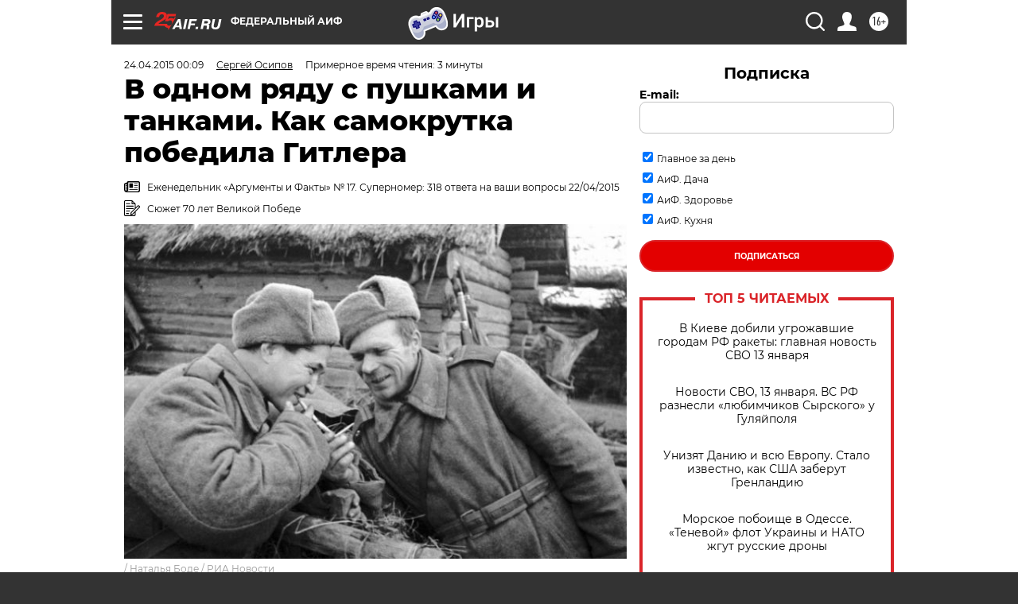

--- FILE ---
content_type: text/html; charset=UTF-8
request_url: https://aif.ru/society/history/1495056
body_size: 37007
content:
<!DOCTYPE html>
<!--[if IE 8]><html class="ie8"> <![endif]-->
<!--[if gt IE 8]><!--><html lang="ru"> <!--<![endif]-->
<head>
    <!-- created_at 14-01-2026 08:58:03 -->
    <script>
        window.isIndexPage = 0;
        window.isMobileBrowser = 0;
        window.disableSidebarCut = 1;
        window.bannerDebugMode = 0;
    </script>

                
                                    <meta http-equiv="Content-Type" content="text/html; charset=utf-8" >
<meta name="format-detection" content="telephone=no" >
<meta name="viewport" content="width=device-width, user-scalable=no, initial-scale=1.0, maximum-scale=1.0, minimum-scale=1.0" >
<meta http-equiv="X-UA-Compatible" content="IE=edge,chrome=1" >
<meta name="HandheldFriendly" content="true" >
<meta name="format-detection" content="telephone=no" >
<meta name="theme-color" content="#ffffff" >
<meta name="description" content="Говорят, по мнению почти всех фронтовиков, спирт и табак были таким же оружием, как танки, пушки и автомат ППШ. Неужели правда?" >
<meta name="keywords" content="вещи войны,Великая Отечественная война" >
<meta name="article:published_time" content="2015-04-23T21:09:00+0300" >
<meta property="og:title" content="В одном ряду с пушками и танками. Как самокрутка победила Гитлера" >
<meta property="og:description" content="Говорят, по мнению почти всех фронтовиков, спирт и табак были таким же оружием, как танки, пушки и автомат ППШ. Неужели правда?" >
<meta property="og:type" content="article" >
<meta property="og:image" content="https://aif-s3.aif.ru/images/005/959/cbd3ec16b2298e5e689a526e13dfd864.jpg" >
<meta property="og:url" content="https://aif.ru/society/history/1495056" >
<meta property="og:site_name" content="AiF" >
<meta property="twitter:card" content="summary_large_image" >
<meta property="twitter:site" content="@aifonline" >
<meta property="twitter:title" content="В одном ряду с пушками и танками. Как самокрутка победила Гитлера" >
<meta property="twitter:description" content="Говорят, по мнению почти всех фронтовиков, спирт и табак были таким же оружием, как танки, пушки и автомат ППШ. Неужели правда?" >
<meta property="twitter:creator" content="@aifonline" >
<meta property="twitter:image:src" content="https://aif-s3.aif.ru/images/005/959/cbd3ec16b2298e5e689a526e13dfd864.jpg" >
<meta property="twitter:domain" content="https://aif.ru/society/history/1495056" >
<meta name="author" content="Сергей Осипов" >
<meta name="facebook-domain-verification" content="jiqbwww7rrqnwzjkizob7wrpmgmwq3" >
        <title>В одном ряду с пушками и танками. Как самокрутка победила Гитлера | Аргументы и Факты</title>    <link rel="shortcut icon" type="image/x-icon" href="/favicon.ico" />
    <link rel="icon" type="image/svg+xml" href="/favicon.svg">
    
    <link rel="preload" href="/redesign2018/fonts/montserrat-v15-latin-ext_latin_cyrillic-ext_cyrillic-regular.woff2" as="font" type="font/woff2" crossorigin>
    <link rel="preload" href="/redesign2018/fonts/montserrat-v15-latin-ext_latin_cyrillic-ext_cyrillic-italic.woff2" as="font" type="font/woff2" crossorigin>
    <link rel="preload" href="/redesign2018/fonts/montserrat-v15-latin-ext_latin_cyrillic-ext_cyrillic-700.woff2" as="font" type="font/woff2" crossorigin>
    <link rel="preload" href="/redesign2018/fonts/montserrat-v15-latin-ext_latin_cyrillic-ext_cyrillic-700italic.woff2" as="font" type="font/woff2" crossorigin>
    <link rel="preload" href="/redesign2018/fonts/montserrat-v15-latin-ext_latin_cyrillic-ext_cyrillic-800.woff2" as="font" type="font/woff2" crossorigin>
    <link href="https://aif.ru/amp/society/history/1495056" rel="amphtml" >
<link href="https://aif.ru/society/history/1495056" rel="canonical" >
<link href="https://aif.ru/redesign2018/css/style.css?c9f" media="all" rel="stylesheet" type="text/css" >
<link href="https://aif.ru/img/icon/apple_touch_icon_57x57.png?c9f" rel="apple-touch-icon" sizes="57x57" >
<link href="https://aif.ru/img/icon/apple_touch_icon_114x114.png?c9f" rel="apple-touch-icon" sizes="114x114" >
<link href="https://aif.ru/img/icon/apple_touch_icon_72x72.png?c9f" rel="apple-touch-icon" sizes="72x72" >
<link href="https://aif.ru/img/icon/apple_touch_icon_144x144.png?c9f" rel="apple-touch-icon" sizes="144x144" >
<link href="https://aif.ru/img/icon/apple-touch-icon.png?c9f" rel="apple-touch-icon" sizes="180x180" >
<link href="https://aif.ru/img/icon/favicon-32x32.png?c9f" rel="icon" type="image/png" sizes="32x32" >
<link href="https://aif.ru/img/icon/favicon-16x16.png?c9f" rel="icon" type="image/png" sizes="16x16" >
<link href="https://aif.ru/img/manifest.json?c9f" rel="manifest" >
<link href="https://aif.ru/img/safari-pinned-tab.svg?c9f" rel="mask-icon" color="#d55b5b" >
<link href="https://ads.betweendigital.com" rel="preconnect" crossorigin="" >
        <script type="text/javascript">
    //<!--
    var isRedesignPage = true;    //-->
</script>
<script type="text/javascript" src="https://aif.ru/js/output/jquery.min.js?c9f"></script>
<script type="text/javascript" src="https://aif.ru/js/output/header_scripts.js?c9f"></script>
<script type="text/javascript">
    //<!--
    var _sf_startpt=(new Date()).getTime()    //-->
</script>
<script type="application/ld+json">
    {"@context":"https:\/\/schema.org","@type":"BreadcrumbList","itemListElement":[{"@type":"ListItem","position":1,"name":"\u0410\u0440\u0433\u0443\u043c\u0435\u043d\u0442\u044b \u0438 \u0424\u0430\u043a\u0442\u044b","item":"https:\/\/aif.ru\/"},{"@type":"ListItem","position":2,"name":"\u041e\u0431\u0449\u0435\u0441\u0442\u0432\u043e","item":"https:\/\/aif.ru\/society"},{"@type":"ListItem","position":3,"name":"\u0418\u0441\u0442\u043e\u0440\u0438\u044f","item":"https:\/\/aif.ru\/society\/history"},{"@type":"ListItem","position":4,"name":"\u0412 \u043e\u0434\u043d\u043e\u043c \u0440\u044f\u0434\u0443 \u0441 \u043f\u0443\u0448\u043a\u0430\u043c\u0438 \u0438 \u0442\u0430\u043d\u043a\u0430\u043c\u0438. \u041a\u0430\u043a \u0441\u0430\u043c\u043e\u043a\u0440\u0443\u0442\u043a\u0430 \u043f\u043e\u0431\u0435\u0434\u0438\u043b\u0430 \u0413\u0438\u0442\u043b\u0435\u0440\u0430","item":"https:\/\/aif.ru\/society\/history\/1495056"}]}</script>
<script type="application/ld+json">
    {"@context":"https:\/\/schema.org","@type":"Article","mainEntityOfPage":{"@type":"WebPage","@id":"https:\/\/aif.ru\/society\/history\/1495056"},"headline":"\u0412 \u043e\u0434\u043d\u043e\u043c \u0440\u044f\u0434\u0443 \u0441 \u043f\u0443\u0448\u043a\u0430\u043c\u0438 \u0438 \u0442\u0430\u043d\u043a\u0430\u043c\u0438. \u041a\u0430\u043a \u0441\u0430\u043c\u043e\u043a\u0440\u0443\u0442\u043a\u0430 \u043f\u043e\u0431\u0435\u0434\u0438\u043b\u0430 \u0413\u0438\u0442\u043b\u0435\u0440\u0430","articleBody":"\u0412\u0435\u0440\u043d\u0435\u0435, \u043d\u0435 \u0442\u0430\u0431\u0430\u043a, \u0430 \u043c\u0430\u0445\u043e\u0440\u043a\u0430, \u043e\u043d\u0430 \u0436\u0435 \u043c\u0430\u0445\u0440\u0430, \u043e\u043d\u0430 \u0436\u0435 \u0441\u0430\u043c\u043e\u0441\u0430\u0434, \u0431\u043b\u0438\u0437\u043a\u0438\u0439 \u0440\u043e\u0434\u0441\u0442\u0432\u0435\u043d\u043d\u0438\u043a \u0442\u0430\u0431\u0430\u043a\u0430, \u043d\u043e \u0432\u0441\u0451-\u0442\u0430\u043a\u0438 \u0441\u0430\u043c\u043e\u0441\u0442\u043e\u044f\u0442\u0435\u043b\u044c\u043d\u043e\u0435 \u0440\u0430\u0441\u0442\u0435\u043d\u0438\u0435. \u041c\u0430\u0445\u043e\u0440\u043a\u0443 \u043c\u043e\u0436\u043d\u043e \u0431\u044b\u043b\u043e \u0432\u044b\u0440\u0430\u0449\u0438\u0432\u0430\u0442\u044c \u0434\u0430\u0436\u0435 \u0432 \u0421\u0438\u0431\u0438\u0440\u0438, \u0447\u0442\u043e \u043f\u043e\u0441\u043b\u0435 \u0437\u0430\u0445\u0432\u0430\u0442\u0430 \u043d\u0435\u043c\u0446\u0430\u043c\u0438 &laquo;\u0442\u0430\u0431\u0430\u0447\u043d\u044b\u0445&raquo; \u0440\u0430\u0439\u043e\u043d\u043e\u0432 \u0423\u043a\u0440\u0430\u0438\u043d\u044b \u0438 \u041a\u0440\u044b\u043c\u0430 \u0441\u0442\u0430\u043b\u043e \u043e\u0441\u043e\u0431\u0435\u043d\u043d\u043e \u0446\u0435\u043d\u043d\u044b\u043c. \u041a \u0442\u043e\u043c\u0443 \u0436\u0435 \u0432 \u043b\u0438\u0441\u0442\u044c\u044f\u0445 \u043c\u0430\u0445\u0440\u044b \u0441\u043e\u0434\u0435\u0440\u0436\u0430\u043b\u043e\u0441\u044c \u0432\u0434\u0432\u043e\u0435 \u0431\u043e\u043b\u044c\u0448\u0435 \u043d\u0438\u043a\u043e\u0442\u0438\u043d\u0430, \u043d\u0435 \u0441\u0430\u043c\u043e\u0433\u043e \u043b\u0443\u0447\u0448\u0435\u0433\u043e \u0442\u0440\u0430\u043d\u043a\u0432\u0438\u043b\u0438\u0437\u0430\u0442\u043e\u0440\u0430, \u043d\u043e \u0434\u0440\u0443\u0433\u043e\u0433\u043e \u043d\u0435 \u0431\u044b\u043b\u043e.\r\n\r\n&laquo;\u0421\u043c\u043e\u0442\u0440\u0438\u0448\u044c, \u043a\u0430\u043a\u043e\u0435-\u0442\u043e \u043f\u0435\u0440\u0435\u0436\u0438\u0432\u0430\u043d\u0438\u0435 - \u0443\u0431\u044c\u044e\u0442 \u043a\u043e\u0433\u043e \u0438\u043b\u0438 \u0440\u0430\u043d\u044f\u0442, - \u0432\u0441\u043f\u043e\u043c\u0438\u043d\u0430\u043b \u0430\u0440\u0442\u0438\u043b\u043b\u0435\u0440\u0438\u0441\u0442 \u0424\u0451\u0434\u043e\u0440 \u0421\u0442\u0440\u0435\u043b\u044c\u0446\u043e\u0432. - \u041e\u0445, \u0434\u0443\u043c\u0430\u044e, \u0437\u0430\u043a\u0443\u0440\u044e. \u042d\u0442\u043e \u043a\u0430\u043a-\u0442\u043e \u0443\u0441\u043f\u043e\u043a\u0430\u0438\u0432\u0430\u043b\u043e&raquo;.\r\n\r\n\u0413\u043e\u043b\u043e\u0434 \u043d\u0430 \u0444\u0440\u043e\u043d\u0442\u0435 \u043f\u0435\u0440\u0435\u043d\u043e\u0441\u0438\u043b\u0441\u044f \u043b\u0435\u0433\u0447\u0435, \u0447\u0435\u043c \u043e\u0442\u0441\u0443\u0442\u0441\u0442\u0432\u0438\u0435 \u043a\u0443\u0440\u0435\u0432\u0430. \u0412 \u0443\u0441\u043b\u043e\u0432\u0438\u044f\u0445 \u0434\u0435\u0444\u0438\u0446\u0438\u0442\u0430 \u043a\u0443\u0440\u0438\u0442\u0435\u043b\u044c\u043d\u043e\u0439 \u0431\u0443\u043c\u0430\u0433\u0438 \u0441\u043e\u043b\u0434\u0430\u0442 \u0441\u0432\u043e\u0440\u0430\u0447\u0438\u0432\u0430\u043b \u0441\u0430\u043c\u043e\u043a\u0440\u0443\u0442\u043a\u0438 \u0438\u0437 \u0433\u0430\u0437\u0435\u0442 (\u0441\u0447\u0438\u0442\u0430\u043b\u043e\u0441\u044c, \u0447\u0442\u043e &laquo;\u041a\u0440\u0430\u0441\u043d\u0430\u044f \u0437\u0432\u0435\u0437\u0434\u0430&raquo; \u043b\u0443\u0447\u0448\u0435 &laquo;\u041f\u0440\u0430\u0432\u0434\u044b&raquo;), \u043f\u0438\u0441\u0435\u043c \u0440\u043e\u0434\u043d\u044b\u0445, \u0430 \u0442\u043e \u0438 \u0438\u0437 \u043d\u0435\u043c\u0435\u0446\u043a\u0438\u0445 \u043b\u0438\u0441\u0442\u043e\u0432\u043e\u043a.\r\n\r\n&laquo;\u0411\u0435\u0437 \u043c\u0430\u0445\u043e\u0440\u043a\u0438 \u0434\u0430\u0436\u0435 \u0432\u043e\u0435\u0432\u0430\u0442\u044c \u043d\u0435\u043b\u044c\u0437\u044f, - \u0433\u043e\u0432\u043e\u0440\u0438\u043b \u043d\u0430\u0440\u043a\u043e\u043c \u043f\u0438\u0449\u0435\u0432\u043e\u0439 \u043f\u0440\u043e\u043c\u044b\u0448\u043b\u0435\u043d\u043d\u043e\u0441\u0442\u0438 \u0410\u043d\u0430\u0441\u0442\u0430\u0441 \u041c\u0438\u043a\u043e\u044f\u043d, \u043e\u0442\u0432\u0435\u0447\u0430\u0432\u0448\u0438\u0439 \u0442\u0430\u043a\u0436\u0435 \u0437\u0430 \u0441\u043d\u0430\u0431\u0436\u0435\u043d\u0438\u0435 \u043a\u0443\u0440\u0435\u0432\u043e\u043c. - \u041c\u0430\u0445\u043e\u0440\u043a\u0430 - \u044d\u0442\u043e \u043e\u0431\u043e\u0440\u043e\u043d\u0430&raquo;. \u041f\u043e\u0441\u043b\u0435 \u0432\u043e\u0439\u043d\u044b \u043e\u043d\u0430 \u0434\u043e 60-\u0445 \u0433\u043e\u0434\u043e\u0432 \u0432\u0445\u043e\u0434\u0438\u043b\u0430 \u0432 \u0441\u043e\u0441\u0442\u0430\u0432 \u0441\u043e\u043b\u0434\u0430\u0442\u0441\u043a\u043e\u0433\u043e \u0434\u043e\u0432\u043e\u043b\u044c\u0441\u0442\u0432\u0438\u044f, \u0430 \u043f\u043e\u0441\u043b\u0435 \u0445\u0440\u0430\u043d\u0438\u043b\u0430\u0441\u044c \u043d\u0430 \u0441\u0442\u0440\u0430\u0442\u0435\u0433\u0438\u0447\u0435\u0441\u043a\u0438\u0445 \u0441\u043a\u043b\u0430\u0434\u0430\u0445 \u0432\u043c\u0435\u0441\u0442\u0435 \u0441 \u043a\u0440\u0443\u043f\u043e\u0439, \u0442\u0443\u0448\u0451\u043d\u043a\u043e\u0439, \u0442\u0430\u0431\u0430\u043a\u043e\u043c \u0438 \u0441\u043f\u0438\u0440\u0442\u043e\u043c.\r\n\r\n\u0421\u043f\u0438\u0440\u0442&hellip;&nbsp; \u0414\u043b\u044f \u0434\u0435\u0439\u0441\u0442\u0432\u0443\u044e\u0449\u0435\u0439 \u0430\u0440\u043c\u0438\u0438 &laquo;\u043d\u0430\u0440\u043a\u043e\u043c\u043e\u0432\u0441\u043a\u0438\u0435 100 \u0433\u0440\u0430\u043c\u043c&raquo; \u0432\u043e\u0434\u043a\u0438 \u0431\u044b\u043b\u0438 \u0432\u0432\u0435\u0434\u0435\u043d\u044b \u0432 \u0441\u0435\u043d\u0442\u044f\u0431\u0440\u0435 1941 \u0433. \u041d\u0430 \u0444\u0440\u043e\u043d\u0442 \u0435\u0451 \u043e\u0431\u044b\u0447\u043d\u043e \u0434\u043e\u0441\u0442\u0430\u0432\u043b\u044f\u043b\u0438 \u0432 \u0432\u0438\u0434\u0435 \u0441\u043f\u0438\u0440\u0442\u0430 \u0438 \u0440\u0430\u0437\u0431\u0430\u0432\u043b\u044f\u043b\u0438 \u0432\u043e\u0434\u043e\u0439 \u043f\u0435\u0440\u0435\u0434 \u0432\u044b\u0434\u0430\u0447\u0435\u0439.\r\n\r\n\u041e\u0444\u0438\u0446\u0435\u0440 \u0414\u043c\u0438\u0442\u0440\u0438\u0439 \u041d\u0435\u0431\u043e\u043b\u044c\u0441\u0438\u043d \u0432\u0441\u043f\u043e\u043c\u0438\u043d\u0430\u043b \u043f\u0440\u043e \u0441\u0432\u043e\u0438 \u0441\u0443\u0442\u043e\u0447\u043d\u044b\u0435 \u0434\u0435\u0436\u0443\u0440\u0441\u0442\u0432\u0430 \u043d\u0430 \u043f\u0440\u043e\u0441\u0442\u0440\u0435\u043b\u0438\u0432\u0430\u0435\u043c\u043e\u043c \u0441\u043e \u0432\u0441\u0435\u0445 \u0441\u0442\u043e\u0440\u043e\u043d \u043d\u0430\u0431\u043b\u044e\u0434\u0430\u0442\u0435\u043b\u044c\u043d\u043e\u043c \u043f\u0443\u043d\u043a\u0442\u0435: &laquo;\u0416\u0438\u0437\u043d\u044c \u0432 \u0442\u0435\u0447\u0435\u043d\u0438\u0435 \u043c\u043d\u043e\u0433\u0438\u0445 \u0442\u044b\u0441\u044f\u0447 \u0441\u0435\u043a\u0443\u043d\u0434 \u0432\u0438\u0441\u0435\u043b\u0430 \u043d\u0430 \u0432\u043e\u043b\u043e\u0441\u043a\u0435 \u0438 \u0432 \u043b\u044e\u0431\u0443\u044e \u0438\u0437 \u044d\u0442\u0438\u0445 \u0441\u0435\u043a\u0443\u043d\u0434 \u043c\u043e\u0433\u043b\u0430 \u043e\u0431\u043e\u0440\u0432\u0430\u0442\u044c\u0441\u044f. \u0412\u043e\u0442 \u0442\u043e\u0433\u0434\u0430 \u044f \u043f\u0438\u043b&hellip; \u041e\u0442 \u0432\u044b\u043f\u0438\u0442\u043e\u0439 \u0432\u043e\u0434\u043a\u0438 \u0441\u0442\u0440\u0430\u0445 \u043e\u0442\u0441\u0442\u0443\u043f\u0430\u043b \u0438 \u043e \u0441\u043c\u0435\u0440\u0442\u0438 \u0443\u0436\u0435 \u043d\u0435 \u0434\u0443\u043c\u0430\u043b\u043e\u0441\u044c&raquo;.\r\n\r\n\u0412 \u043e\u0442\u043b\u0438\u0447\u0438\u0435 \u043e\u0442 \u0442\u044b\u043b\u0430, \u0433\u0434\u0435 \u0441\u043f\u0438\u0440\u0442\u043d\u043e\u0435 \u0431\u044b\u043b\u043e \u0432 \u0434\u0435\u0444\u0438\u0446\u0438\u0442\u0435, \u043d\u0430 \u0444\u0440\u043e\u043d\u0442\u0435 \u0441 \u044d\u0442\u0438\u043c \u043f\u0440\u043e\u0431\u043b\u0435\u043c \u043d\u0435 \u0431\u044b\u043b\u043e. &laquo;\u0417\u0430 \u0431\u043e\u0435\u0432\u043e\u0439 \u0432\u044b\u043b\u0435\u0442 \u0434\u0430\u0432\u0430\u043b\u0438 100 \u0433\u0440\u0430\u043c\u043c, - \u0440\u0430\u0441\u0441\u043a\u0430\u0437\u044b\u0432\u0430\u043b \u043b\u0451\u0442\u0447\u0438\u043a-\u0438\u0441\u0442\u0440\u0435\u0431\u0438\u0442\u0435\u043b\u044c \u0418\u0432\u0430\u043d \u041a\u043e\u0436\u0435\u043c\u044f\u043a\u043e. - \u0427\u0435\u0442\u044b\u0440\u0435 \u0432\u044b\u043b\u0435\u0442\u0430 \u0441\u0434\u0435\u043b\u0430\u043b - \u0432\u0435\u0447\u0435\u0440\u043e\u043c 400 \u0433\u0440\u0430\u043c\u043c\u043e\u0432. \u0425\u043e\u0442\u044c \u0437\u0430\u043b\u0435\u0439\u0441\u044f. \u0411\u044b\u043b\u0438, \u043a\u0442\u043e \u043c\u043d\u043e\u0433\u043e \u0432\u044b\u043f\u0438\u0432\u0430\u043b. \u0422\u043e\u043b\u044c\u043a\u043e \u0442\u0430\u043a\u0438\u0435 \u0434\u043e\u043b\u0433\u043e \u043d\u0435 \u0436\u0438\u043b\u0438&raquo;.\r\n\r\n\u0421\u043c\u043e\u0442\u0440\u0438\u0442\u0435 \u0442\u0430\u043a\u0436\u0435:\r\n\r\n    \u0411\u0438\u0442\u0432\u0430 \u043f\u043e\u0434 \u041c\u043e\u0441\u043a\u0432\u043e\u0439: \u0447\u0435\u0433\u043e \u0441\u0442\u043e\u0438\u043b\u0430 \u041a\u0440\u0430\u0441\u043d\u043e\u0439 \u0430\u0440\u043c\u0438\u0438 \u043e\u0431\u043e\u0440\u043e\u043d\u0430 \u0441\u0442\u043e\u043b\u0438\u0446\u044b \u0432 1941 \u0433\u043e\u0434\u0443&nbsp;&rarr;\r\n    \u0414\u043e\u0439\u0434\u0451\u043c \u0434\u043e \u0411\u0435\u0440\u043b\u0438\u043d\u0430. \u041a\u0430\u043a \u0433\u0435\u0440\u043e\u0439-\u0441\u043d\u0430\u0439\u043f\u0435\u0440 \u0412\u0430\u0441\u0438\u043b\u0438\u0439 \u0413\u043e\u043b\u043e\u0441\u043e\u0432 \u043e\u0431\u0440\u0451\u043b \u0431\u0435\u0441\u0441\u043c\u0435\u0440\u0442\u0438\u0435&nbsp;&rarr;\r\n    \u0413\u0435\u0440\u043e\u0438\u0437\u043c \u0443 \u043d\u0430\u0441 \u0432 \u0433\u0435\u043d\u0430\u0445. \u041c\u0435\u0447\u0442\u0430\u0435\u0442 \u043b\u0438 \u043d\u043e\u0432\u043e\u0435 \u043f\u043e\u043a\u043e\u043b\u0435\u043d\u0438\u0435 \u043e \u043f\u043e\u0434\u0432\u0438\u0433\u0430\u0445?&nbsp;&rarr;\r\n ...","author":[{"type":"Person","name":"\u0421\u0435\u0440\u0433\u0435\u0439 \u041e\u0441\u0438\u043f\u043e\u0432","url":"https:\/\/aif.ru\/opinion\/author\/2074981"}],"keywords":["\u041e\u0431\u0449\u0435\u0441\u0442\u0432\u043e","\u0418\u0441\u0442\u043e\u0440\u0438\u044f","\u0432\u0435\u0449\u0438 \u0432\u043e\u0439\u043d\u044b","\u0412\u0435\u043b\u0438\u043a\u0430\u044f \u041e\u0442\u0435\u0447\u0435\u0441\u0442\u0432\u0435\u043d\u043d\u0430\u044f \u0432\u043e\u0439\u043d\u0430"],"datePublished":"2015-04-24T00:09:00+03:00","dateModified":"2021-03-10T09:51:59+03:00","image":[{"@type":"ImageObject","width":"640","height":"426","url":"https:\/\/aif-s3.aif.ru\/images\/005\/959\/cbd3ec16b2298e5e689a526e13dfd864.jpg"}],"interactionStatistic":[{"@type":"InteractionCounter","interactionType":"http:\/\/schema.org\/CommentAction","userInteractionCount":4}]}</script>
<script type="text/javascript">
    //<!--
    $(document).ready(function(){
            setTimeout(function(){
                $("input[data-disabled=btn-disabled-html]").removeAttr("disabled");
            }, 1000);
        });    //-->
</script>
<script type="text/javascript" src="https://yastatic.net/s3/passport-sdk/autofill/v1/sdk-suggest-with-polyfills-latest.js?c9f"></script>
<script type="text/javascript">
    //<!--
    window.YandexAuthParams = {"oauthQueryParams":{"client_id":"b104434ccf5a4638bdfe8a9101264f3c","response_type":"code","redirect_uri":"https:\/\/aif.ru\/oauth\/yandex\/callback"},"tokenPageOrigin":"https:\/\/aif.ru"};    //-->
</script>
<script type="text/javascript">
    //<!--
    function AdFox_getWindowSize() {
    var winWidth,winHeight;
	if( typeof( window.innerWidth ) == 'number' ) {
		//Non-IE
		winWidth = window.innerWidth;
		winHeight = window.innerHeight;
	} else if( document.documentElement && ( document.documentElement.clientWidth || document.documentElement.clientHeight ) ) {
		//IE 6+ in 'standards compliant mode'
		winWidth = document.documentElement.clientWidth;
		winHeight = document.documentElement.clientHeight;
	} else if( document.body && ( document.body.clientWidth || document.body.clientHeight ) ) {
		//IE 4 compatible
		winWidth = document.body.clientWidth;
		winHeight = document.body.clientHeight;
	}
	return {"width":winWidth, "height":winHeight};
}//END function AdFox_getWindowSize

function AdFox_getElementPosition(elemId){
    var elem;
    
    if (document.getElementById) {
		elem = document.getElementById(elemId);
	}
	else if (document.layers) {
		elem = document.elemId;
	}
	else if (document.all) {
		elem = document.all.elemId;
	}
    var w = elem.offsetWidth;
    var h = elem.offsetHeight;	
    var l = 0;
    var t = 0;
	
    while (elem)
    {
        l += elem.offsetLeft;
        t += elem.offsetTop;
        elem = elem.offsetParent;
    }

    return {"left":l, "top":t, "width":w, "height":h};
} //END function AdFox_getElementPosition

function AdFox_getBodyScrollTop(){
	return self.pageYOffset || (document.documentElement && document.documentElement.scrollTop) || (document.body && document.body.scrollTop);
} //END function AdFox_getBodyScrollTop

function AdFox_getBodyScrollLeft(){
	return self.pageXOffset || (document.documentElement && document.documentElement.scrollLeft) || (document.body && document.body.scrollLeft);
}//END function AdFox_getBodyScrollLeft

function AdFox_Scroll(elemId,elemSrc){
   var winPos = AdFox_getWindowSize();
   var winWidth = winPos.width;
   var winHeight = winPos.height;
   var scrollY = AdFox_getBodyScrollTop();
   var scrollX =  AdFox_getBodyScrollLeft();
   var divId = 'AdFox_banner_'+elemId;
   var ltwhPos = AdFox_getElementPosition(divId);
   var lPos = ltwhPos.left;
   var tPos = ltwhPos.top;

   if(scrollY+winHeight+5 >= tPos && scrollX+winWidth+5 >= lPos){
      AdFox_getCodeScript(1,elemId,elemSrc);
	  }else{
	     setTimeout('AdFox_Scroll('+elemId+',"'+elemSrc+'");',100);
	  }
}//End function AdFox_Scroll    //-->
</script>
<script type="text/javascript">
    //<!--
    function AdFox_SetLayerVis(spritename,state){
   document.getElementById(spritename).style.visibility=state;
}

function AdFox_Open(AF_id){
   AdFox_SetLayerVis('AdFox_DivBaseFlash_'+AF_id, "hidden");
   AdFox_SetLayerVis('AdFox_DivOverFlash_'+AF_id, "visible");
}

function AdFox_Close(AF_id){
   AdFox_SetLayerVis('AdFox_DivOverFlash_'+AF_id, "hidden");
   AdFox_SetLayerVis('AdFox_DivBaseFlash_'+AF_id, "visible");
}

function AdFox_getCodeScript(AF_n,AF_id,AF_src){
   var AF_doc;
   if(AF_n<10){
      try{
	     if(document.all && !window.opera){
		    AF_doc = window.frames['AdFox_iframe_'+AF_id].document;
			}else if(document.getElementById){
			         AF_doc = document.getElementById('AdFox_iframe_'+AF_id).contentDocument;
					 }
		 }catch(e){}
    if(AF_doc){
	   AF_doc.write('<scr'+'ipt type="text/javascript" src="'+AF_src+'"><\/scr'+'ipt>');
	   }else{
	      setTimeout('AdFox_getCodeScript('+(++AF_n)+','+AF_id+',"'+AF_src+'");', 100);
		  }
		  }
}

function adfoxSdvigContent(banID, flashWidth, flashHeight){
	var obj = document.getElementById('adfoxBanner'+banID).style;
	if (flashWidth == '100%') obj.width = flashWidth;
	    else obj.width = flashWidth + "px";
	if (flashHeight == '100%') obj.height = flashHeight;
	    else obj.height = flashHeight + "px";
}

function adfoxVisibilityFlash(banName, flashWidth, flashHeight){
    	var obj = document.getElementById(banName).style;
	if (flashWidth == '100%') obj.width = flashWidth;
	    else obj.width = flashWidth + "px";
	if (flashHeight == '100%') obj.height = flashHeight;
	    else obj.height = flashHeight + "px";
}

function adfoxStart(banID, FirShowFlNum, constVisFlashFir, sdvigContent, flash1Width, flash1Height, flash2Width, flash2Height){
	if (FirShowFlNum == 1) adfoxVisibilityFlash('adfoxFlash1'+banID, flash1Width, flash1Height);
	    else if (FirShowFlNum == 2) {
		    adfoxVisibilityFlash('adfoxFlash2'+banID, flash2Width, flash2Height);
	        if (constVisFlashFir == 'yes') adfoxVisibilityFlash('adfoxFlash1'+banID, flash1Width, flash1Height);
		    if (sdvigContent == 'yes') adfoxSdvigContent(banID, flash2Width, flash2Height);
		        else adfoxSdvigContent(banID, flash1Width, flash1Height);
	}
}

function adfoxOpen(banID, constVisFlashFir, sdvigContent, flash2Width, flash2Height){
	var aEventOpenClose = new Image();
	var obj = document.getElementById("aEventOpen"+banID);
	if (obj) aEventOpenClose.src =  obj.title+'&rand='+Math.random()*1000000+'&prb='+Math.random()*1000000;
	adfoxVisibilityFlash('adfoxFlash2'+banID, flash2Width, flash2Height);
	if (constVisFlashFir != 'yes') adfoxVisibilityFlash('adfoxFlash1'+banID, 1, 1);
	if (sdvigContent == 'yes') adfoxSdvigContent(banID, flash2Width, flash2Height);
}


function adfoxClose(banID, constVisFlashFir, sdvigContent, flash1Width, flash1Height){
	var aEventOpenClose = new Image();
	var obj = document.getElementById("aEventClose"+banID);
	if (obj) aEventOpenClose.src =  obj.title+'&rand='+Math.random()*1000000+'&prb='+Math.random()*1000000;
	adfoxVisibilityFlash('adfoxFlash2'+banID, 1, 1);
	if (constVisFlashFir != 'yes') adfoxVisibilityFlash('adfoxFlash1'+banID, flash1Width, flash1Height);
	if (sdvigContent == 'yes') adfoxSdvigContent(banID, flash1Width, flash1Height);
}    //-->
</script>
<script type="text/javascript" async="true" src="https://yandex.ru/ads/system/header-bidding.js?c9f"></script>
<script type="text/javascript" src="https://ad.mail.ru/static/sync-loader.js?c9f"></script>
<script type="text/javascript" async="true" src="https://cdn.skcrtxr.com/roxot-wrapper/js/roxot-manager.js?pid=42c21743-edce-4460-a03e-02dbaef8f162"></script>
<script type="text/javascript" src="https://cdn-rtb.sape.ru/js/uids.js?c9f"></script>
<script type="text/javascript">
    //<!--
        var adfoxBiddersMap = {
    "betweenDigital": "816043",
 "mediasniper": "2218745",
    "myTarget": "810102",
 "buzzoola": "1096246",
 "adfox_roden-media": "3373170",
    "videonow": "2966090", 
 "adfox_adsmart": "1463295",
  "Gnezdo": "3123512",
    "roxot": "3196121",
 "astralab": "2486209",
  "getintent": "3186204",
 "sape": "2758269",
 "adwile": "2733112",
 "hybrid": "2809332"
};
var syncid = window.rb_sync.id;
	  var biddersCpmAdjustmentMap = {
      'adfox_adsmart': 0.6,
	  'Gnezdo': 0.8,
	  'adwile': 0.8
  };

if (window.innerWidth >= 1024) {
var adUnits = [{
        "code": "adfox_153825256063495017",
  "sizes": [[300, 600], [240,400]],
        "bids": [{
                "bidder": "betweenDigital",
                "params": {
                    "placementId": "3235886"
                }
            },{
                "bidder": "myTarget",
                "params": {
                    "placementId": "555209",
"sendTargetRef": "true",
"additional": {
"fpid": syncid
}			
                }
            },{
                "bidder": "hybrid",
                "params": {
                    "placementId": "6582bbf77bc72f59c8b22f65"
                }
            },{
                "bidder": "buzzoola",
                "params": {
                    "placementId": "1252803"
                }
            },{
                "bidder": "videonow",
                "params": {
                    "placementId": "8503533"
                }
            },{
                    "bidder": "adfox_adsmart",
                    "params": {
						p1: 'cqguf',
						p2: 'hhro'
					}
            },{
                    "bidder": "roxot",
                    "params": {
						placementId: '2027d57b-1cff-4693-9a3c-7fe57b3bcd1f',
						sendTargetRef: true
					}
            },{
                    "bidder": "mediasniper",
                    "params": {
						"placementId": "4417"
					}
            },{
                    "bidder": "Gnezdo",
                    "params": {
						"placementId": "354318"
					}
            },{
                    "bidder": "getintent",
                    "params": {
						"placementId": "215_V_aif.ru_D_Top_300x600"
					}
            },{
                    "bidder": "adfox_roden-media",
                    "params": {
						p1: "dilmj",
						p2: "emwl"
					}
            },{
                    "bidder": "astralab",
                    "params": {
						"placementId": "642ad3a28528b410c4990932"
					}
            }
        ]
    },{
        "code": "adfox_150719646019463024",
		"sizes": [[640,480], [640,360]],
        "bids": [{
                "bidder": "adfox_adsmart",
                    "params": {
						p1: 'cmqsb',
						p2: 'ul'
					}
            },{
                "bidder": "sape",
                "params": {
                    "placementId": "872427",
					additional: {
                       sapeFpUids: window.sapeRrbFpUids || []
                   }				
                }
            },{
                "bidder": "roxot",
                "params": {
                    placementId: '2b61dd56-9c9f-4c45-a5f5-98dd5234b8a1',
					sendTargetRef: true
                }
            },{
                "bidder": "getintent",
                "params": {
                    "placementId": "215_V_aif.ru_D_AfterArticle_640х480"
                }
            }
        ]
    },{
        "code": "adfox_149010055036832877",
		"sizes": [[970,250]],
		"bids": [{
                    "bidder": "adfox_roden-media",
                    "params": {
						p1: 'dilmi',
						p2: 'hfln'
					}
            },{
                    "bidder": "buzzoola",
                    "params": {
						"placementId": "1252804"
					}
            },{
                    "bidder": "getintent",
                    "params": {
						"placementId": "215_V_aif.ru_D_Billboard_970x250"
					}
            },{
                "bidder": "astralab",
                "params": {
                    "placementId": "67bf071f4e6965fa7b30fea3"
                }
            },{
                    "bidder": "hybrid",
                    "params": {
						"placementId": "6582bbf77bc72f59c8b22f66"
					}
            },{
                    "bidder": "myTarget",
                    "params": {
						"placementId": "1462991",
"sendTargetRef": "true",
"additional": {
"fpid": syncid
}			
					}
            }			           
        ]        
    },{
        "code": "adfox_149874332414246474",
		"sizes": [[640,360], [300,250], [640,480]],
		"codeType": "combo",
		"bids": [{
                "bidder": "mediasniper",
                "params": {
                    "placementId": "4419"
                }
            },{
                "bidder": "buzzoola",
                "params": {
                    "placementId": "1220692"
                }
            },{
                "bidder": "astralab",
                "params": {
                    "placementId": "66fd25eab13381b469ae4b39"
                }
            },
			{
                    "bidder": "betweenDigital",
                    "params": {
						"placementId": "4502825"
					}
            }
			           
        ]        
    },{
        "code": "adfox_149848658878716687",
		"sizes": [[300,600], [240,400]],
        "bids": [{
                "bidder": "betweenDigital",
                "params": {
                    "placementId": "3377360"
                }
            },{
                "bidder": "roxot",
                "params": {
                    placementId: 'fdaba944-bdaa-4c63-9dd3-af12fc6afbf8',
					sendTargetRef: true
                }
            },{
                "bidder": "sape",
                "params": {
                    "placementId": "872425",
					additional: {
                       sapeFpUids: window.sapeRrbFpUids || []
                   }
                }
            },{
                "bidder": "adwile",
                "params": {
                    "placementId": "27990"
                }
            }
        ]        
    }
],
	syncPixels = [{
    bidder: 'hybrid',
    pixels: [
    "https://www.tns-counter.ru/V13a****idsh_ad/ru/CP1251/tmsec=idsh_dis/",
    "https://www.tns-counter.ru/V13a****idsh_vid/ru/CP1251/tmsec=idsh_aifru-hbrdis/",
    "https://mc.yandex.ru/watch/66716692?page-url=aifru%3Futm_source=dis_hybrid_default%26utm_medium=%26utm_campaign=%26utm_content=%26utm_term=&page-ref="+window.location.href
]
  }
  ];
} else if (window.innerWidth < 1024) {
var adUnits = [{
        "code": "adfox_14987283079885683",
		"sizes": [[300,250], [300,240]],
        "bids": [{
                "bidder": "betweenDigital",
                "params": {
                    "placementId": "2492448"
                }
            },{
                "bidder": "myTarget",
                "params": {
                    "placementId": "226830",
"sendTargetRef": "true",
"additional": {
"fpid": syncid
}			
                }
            },{
                "bidder": "hybrid",
                "params": {
                    "placementId": "6582bbf77bc72f59c8b22f64"
                }
            },{
                "bidder": "mediasniper",
                "params": {
                    "placementId": "4418"
                }
            },{
                "bidder": "buzzoola",
                "params": {
                    "placementId": "563787"
                }
            },{
                "bidder": "roxot",
                "params": {
                    placementId: '20bce8ad-3a5e-435a-964f-47be17e201cf',
					sendTargetRef: true
                }
            },{
                "bidder": "videonow",
                "params": {
                    "placementId": "2577490"
                }
            },{
                "bidder": "adfox_adsmart",
                    "params": {
						p1: 'cqmbg',
						p2: 'ul'
					}
            },{
                    "bidder": "Gnezdo",
                    "params": {
						"placementId": "354316"
					}
            },{
                    "bidder": "getintent",
                    "params": {
						"placementId": "215_V_aif.ru_M_Top_300x250"
					}
            },{
                    "bidder": "adfox_roden-media",
                    "params": {
						p1: "dilmx",
						p2: "hbts"
					}
            },{
                "bidder": "astralab",
                "params": {
                    "placementId": "642ad47d8528b410c4990933"
                }
            }			
        ]        
    },{
        "code": "adfox_153545578261291257",
		"bids": [{
                    "bidder": "sape",
                    "params": {
						"placementId": "872426",
					additional: {
                       sapeFpUids: window.sapeRrbFpUids || []
                   }
					}
            },{
                    "bidder": "roxot",
                    "params": {
						placementId: 'eb2ebb9c-1e7e-4c80-bef7-1e93debf197c',
						sendTargetRef: true
					}
            }
			           
        ]        
    },{
        "code": "adfox_165346609120174064",
		"sizes": [[320,100]],
		"bids": [            
            		{
                    "bidder": "buzzoola",
                    "params": {
						"placementId": "1252806"
					}
            },{
                    "bidder": "getintent",
                    "params": {
						"placementId": "215_V_aif.ru_M_FloorAd_320x100"
					}
            }
			           
        ]        
    },{
        "code": "adfox_155956315896226671",
		"bids": [            
            		{
                    "bidder": "buzzoola",
                    "params": {
						"placementId": "1252805"
					}
            },{
                    "bidder": "sape",
                    "params": {
						"placementId": "887956",
					additional: {
                       sapeFpUids: window.sapeRrbFpUids || []
                   }
					}
            },{
                    "bidder": "myTarget",
                    "params": {
						"placementId": "821424",
"sendTargetRef": "true",
"additional": {
"fpid": syncid
}			
					}
            }
			           
        ]        
    },{
        "code": "adfox_149874332414246474",
		"sizes": [[640,360], [300,250], [640,480]],
		"codeType": "combo",
		"bids": [{
                "bidder": "adfox_roden-media",
                "params": {
					p1: 'dilmk',
					p2: 'hfiu'
				}
            },{
                "bidder": "mediasniper",
                "params": {
                    "placementId": "4419"
                }
            },{
                "bidder": "roxot",
                "params": {
                    placementId: 'ba25b33d-cd61-4c90-8035-ea7d66f011c6',
					sendTargetRef: true
                }
            },{
                "bidder": "adwile",
                "params": {
                    "placementId": "27991"
                }
            },{
                    "bidder": "Gnezdo",
                    "params": {
						"placementId": "354317"
					}
            },{
                    "bidder": "getintent",
                    "params": {
						"placementId": "215_V_aif.ru_M_Comboblock_300x250"
					}
            },{
                    "bidder": "astralab",
                    "params": {
						"placementId": "66fd260fb13381b469ae4b3f"
					}
            },{
                    "bidder": "betweenDigital",
                    "params": {
						"placementId": "4502825"
					}
            }
			]        
    }
],
	syncPixels = [
  {
    bidder: 'hybrid',
    pixels: [
    "https://www.tns-counter.ru/V13a****idsh_ad/ru/CP1251/tmsec=idsh_mob/",
    "https://www.tns-counter.ru/V13a****idsh_vid/ru/CP1251/tmsec=idsh_aifru-hbrmob/",
    "https://mc.yandex.ru/watch/66716692?page-url=aifru%3Futm_source=mob_hybrid_default%26utm_medium=%26utm_campaign=%26utm_content=%26utm_term=&page-ref="+window.location.href
]
  }
  ];
}
var userTimeout = 1500;
window.YaHeaderBiddingSettings = {
    biddersMap: adfoxBiddersMap,
	biddersCpmAdjustmentMap: biddersCpmAdjustmentMap,
    adUnits: adUnits,
    timeout: userTimeout,
    syncPixels: syncPixels	
};    //-->
</script>
<script type="text/javascript">
    //<!--
    window.yaContextCb = window.yaContextCb || []    //-->
</script>
<script type="text/javascript" async="true" src="https://yandex.ru/ads/system/context.js?c9f"></script>
<script type="text/javascript">
    //<!--
    window.EventObserver = {
    observers: {},

    subscribe: function (name, fn) {
        if (!this.observers.hasOwnProperty(name)) {
            this.observers[name] = [];
        }
        this.observers[name].push(fn)
    },
    
    unsubscribe: function (name, fn) {
        if (!this.observers.hasOwnProperty(name)) {
            return;
        }
        this.observers[name] = this.observers[name].filter(function (subscriber) {
            return subscriber !== fn
        })
    },
    
    broadcast: function (name, data) {
        if (!this.observers.hasOwnProperty(name)) {
            return;
        }
        this.observers[name].forEach(function (subscriber) {
            return subscriber(data)
        })
    }
};    //-->
</script>
<script type="text/javascript">
    //<!--
    
		if (window.is_mobile_browser) {
			document.write('\x3Cscript src="//cdnjs.cloudflare.com/ajax/libs/probtn/1.0.1/includepb.min.js">\x3C/script>');
		}
	    //-->
</script>    
    <script>
  var adcm_config ={
    id:1064,
    platformId: 64,
    init: function () {
      window.adcm.call();
    }
  };
</script>
<script src="https://tag.digitaltarget.ru/adcm.js" async></script>    <script async src="https://www.googletagservices.com/tag/js/gpt.js"></script>
<script async src="https://cdn-b.notsy.io/aif/ym.js"></script>
<script>
window.notsyCmd = window.notsyCmd || [];
window.notsyCmd.push(function() {
window.notsyInit(

{ "pageVersionAutodetect": true }
);
});
</script><meta name="yandex-verification" content="8955d390668df851" /><meta name="pmail-verification" content="3ceefc399ea825d3fbd26afe47883715">    <link rel="stylesheet" type="text/css" media="print" href="https://aif.ru/redesign2018/css/print.css?c9f" />
    <base href=""/>
</head><body class="region__0 ">
<div class="overlay"></div>
<!-- Rating@Mail.ru counter -->
<script type="text/javascript">
var _tmr = window._tmr || (window._tmr = []);
_tmr.push({id: "59428", type: "pageView", start: (new Date()).getTime()});
(function (d, w, id) {
  if (d.getElementById(id)) return;
  var ts = d.createElement("script"); ts.type = "text/javascript"; ts.async = true; ts.id = id;
  ts.src = "https://top-fwz1.mail.ru/js/code.js";
  var f = function () {var s = d.getElementsByTagName("script")[0]; s.parentNode.insertBefore(ts, s);};
  if (w.opera == "[object Opera]") { d.addEventListener("DOMContentLoaded", f, false); } else { f(); }
})(document, window, "topmailru-code");
</script><noscript><div>
<img src="https://top-fwz1.mail.ru/counter?id=59428;js=na" style="border:0;position:absolute;left:-9999px;" alt="Top.Mail.Ru" />
</div></noscript>
<!-- //Rating@Mail.ru counter -->



<div class="container white_bg" id="container">
    
        <noindex><div class="adv_content bp__body_first adwrapper"><div class="banner_params hide" data-params="{&quot;id&quot;:5465,&quot;num&quot;:1,&quot;place&quot;:&quot;body_first&quot;}"></div>
<!--AdFox START-->
<!--aif_direct-->
<!--Площадка: AIF_fullscreen/catfish / * / *-->
<!--Тип баннера: CatFish-->
<!--Расположение: <верх страницы>-->
<div id="adfox_155956532411722131"></div>
<script>
window.yaContextCb.push(()=>{
    Ya.adfoxCode.create({
      ownerId: 249933,
        containerId: 'adfox_155956532411722131',
type: 'fullscreen',
platform: 'desktop',
        params: {
            pp: 'g',
            ps: 'didj',
            p2: 'gkue',
            puid1: ''
        }
    });
});
</script></div></noindex>
        
        <!--баннер над шапкой--->
                <div class="banner_box">
            <div class="main_banner">
                <noindex><div class="adv_content bp__header no_portr cont_center adwrapper no_mob"><div class="banner_params hide" data-params="{&quot;id&quot;:1500,&quot;num&quot;:1,&quot;place&quot;:&quot;header&quot;}"></div>
<center data-slot="1500">

<!--AdFox START-->
<!--aif_direct-->
<!--Площадка: AIF.ru / * / *-->
<!--Тип баннера: Background-->
<!--Расположение: <верх страницы>-->
<div id="adfox_149010055036832877"></div>
<script>
window.yaContextCb.push(()=>{
    Ya.adfoxCode.create({
      ownerId: 249933,
        containerId: 'adfox_149010055036832877',
        params: {
            pp: 'g',
            ps: 'chxs',
            p2: 'fmis'
          
        }
    });
});
</script>

<script>
$(document).ready(function() {
$('#container').addClass('total_branb_no_top');
 });
</script>
<style>
body > a[style] {position:fixed !important;}
</style> 
  


</center></div></noindex>            </div>
        </div>
                <!--//баннер  над шапкой--->

    <script>
	currentUser = new User();
</script>

<header class="header">
    <div class="count_box_nodisplay">
    <div class="couter_block"><!--LiveInternet counter-->
<script type="text/javascript"><!--
document.write("<img src='https://counter.yadro.ru//hit;AIF?r"+escape(document.referrer)+((typeof(screen)=="undefined")?"":";s"+screen.width+"*"+screen.height+"*"+(screen.colorDepth?screen.colorDepth:screen.pixelDepth))+";u"+escape(document.URL)+";h"+escape(document.title.substring(0,80))+";"+Math.random()+"' width=1 height=1 alt=''>");
//--></script><!--/LiveInternet--></div></div>    <div class="topline">
    <a href="#" class="burger openCloser">
        <div class="burger__wrapper">
            <span class="burger__line"></span>
            <span class="burger__line"></span>
            <span class="burger__line"></span>
        </div>
    </a>

    
    <a href="/" class="logo_box">
                <img width="96" height="22" src="https://aif.ru/redesign2018/img/logo_25.svg?c9f" alt="Аргументы и Факты">
            </a>
    <div itemscope itemtype="http://schema.org/Organization" class="schema_org">
        <img itemprop="logo" src="https://aif.ru/redesign2018/img/logo.svg?c9f" />
        <a itemprop="url" href="/"></a>
        <meta itemprop="name" content="АО «Аргументы и Факты»" />
        <div itemprop="address" itemscope itemtype="http://schema.org/PostalAddress">
            <meta itemprop="postalCode" content="101000" />
            <meta itemprop="addressLocality" content="Москва" />
            <meta itemprop="streetAddress" content="ул. Мясницкая, д. 42"/>
            <meta itemprop="addressCountry" content="RU"/>
            <a itemprop="telephone" href="tel:+74956465757">+7 (495) 646 57 57</a>
        </div>
    </div>
    <div class="age16 age16_topline">16+</div>
    <a href="#" class="region regionOpenCloser">
        <img width="19" height="25" src="https://aif.ru/redesign2018/img/location.svg?c9f"><span>Федеральный АиФ</span>
    </a>
    <div class="topline__slot">
         <noindex><div class="adv_content bp__header_in_topline adwrapper"><div class="banner_params hide" data-params="{&quot;id&quot;:6014,&quot;num&quot;:1,&quot;place&quot;:&quot;header_in_topline&quot;}"></div>
<a href="https://aif.ru/onlinegames?utm_source=aif&utm_medium=banner&utm_campaign=games">
  <img src="https://static1-repo.aif.ru/1/ce/3222991/243b17d0964e68617fe6015e07883e97.webp"
       border="0" width="200" height="56" alt="Игры — АиФ Онлайн">
</a></div></noindex>    </div>

    <!--a class="topline__hashtag" href="https://aif.ru/health/coronavirus/?utm_medium=header&utm_content=covid&utm_source=aif">#остаемсядома</a-->
    <div class="auth_user_status_js">
        <a href="#" class="user auth_link_login_js auth_open_js"><img width="24" height="24" src="https://aif.ru/redesign2018/img/user_ico.svg?c9f"></a>
        <a href="/profile" class="user auth_link_profile_js" style="display: none"><img width="24" height="24" src="https://aif.ru/redesign2018/img/user_ico.svg?c9f"></a>
    </div>
    <div class="search_box">
        <a href="#" class="search_ico searchOpener">
            <img width="24" height="24" src="https://aif.ru/redesign2018/img/search_ico.svg?c9f">
        </a>
        <div class="search_input">
            <form action="/search" id="search_form1">
                <input type="text" name="text" maxlength="50"/>
            </form>
        </div>
    </div>
</div>

<div class="fixed_menu topline">
    <div class="cont_center">
        <a href="#" class="burger openCloser">
            <div class="burger__wrapper">
                <span class="burger__line"></span>
                <span class="burger__line"></span>
                <span class="burger__line"></span>
            </div>
        </a>
        <a href="/" class="logo_box">
                        <img width="96" height="22" src="https://aif.ru/redesign2018/img/logo_25.svg?c9f" alt="Аргументы и Факты">
                    </a>
        <div class="age16 age16_topline">16+</div>
        <a href="/" class="region regionOpenCloser">
            <img width="19" height="25" src="https://aif.ru/redesign2018/img/location.svg?c9f">
            <span>Федеральный АиФ</span>
        </a>
        <div class="topline__slot">
            <noindex><div class="adv_content bp__header_in_topline adwrapper"><div class="banner_params hide" data-params="{&quot;id&quot;:6014,&quot;num&quot;:1,&quot;place&quot;:&quot;header_in_topline&quot;}"></div>
<a href="https://aif.ru/onlinegames?utm_source=aif&utm_medium=banner&utm_campaign=games">
  <img src="https://static1-repo.aif.ru/1/ce/3222991/243b17d0964e68617fe6015e07883e97.webp"
       border="0" width="200" height="56" alt="Игры — АиФ Онлайн">
</a></div></noindex>        </div>

        <!--a class="topline__hashtag" href="https://aif.ru/health/coronavirus/?utm_medium=header&utm_content=covid&utm_source=aif">#остаемсядома</a-->
        <div class="auth_user_status_js">
            <a href="#" class="user auth_link_login_js auth_open_js"><img width="24" height="24" src="https://aif.ru/redesign2018/img/user_ico.svg?c9f"></a>
            <a href="/profile" class="user auth_link_profile_js" style="display: none"><img width="24" height="24" src="https://aif.ru/redesign2018/img/user_ico.svg?c9f"></a>
        </div>
        <div class="search_box">
            <a href="#" class="search_ico searchOpener">
                <img width="24" height="24" src="https://aif.ru/redesign2018/img/search_ico.svg?c9f">
            </a>
            <div class="search_input">
                <form action="/search">
                    <input type="text" name="text" maxlength="50" >
                </form>
            </div>
        </div>
    </div>
</div>    <div class="regions_box">
    <nav class="cont_center">
        <ul class="regions">
            <li><a href="https://aif.ru?from_menu=1">ФЕДЕРАЛЬНЫЙ</a></li>
            <li><a href="https://spb.aif.ru">САНКТ-ПЕТЕРБУРГ</a></li>

            
                                    <li><a href="https://adigea.aif.ru">Адыгея</a></li>
                
            
                                    <li><a href="https://arh.aif.ru">Архангельск</a></li>
                
            
                
            
                
            
                                    <li><a href="https://astrakhan.aif.ru">Астрахань</a></li>
                
            
                                    <li><a href="https://altai.aif.ru">Барнаул</a></li>
                
            
                                    <li><a href="https://aif.by">Беларусь</a></li>
                
            
                                    <li><a href="https://bel.aif.ru">Белгород</a></li>
                
            
                
            
                                    <li><a href="https://bryansk.aif.ru">Брянск</a></li>
                
            
                                    <li><a href="https://bur.aif.ru">Бурятия</a></li>
                
            
                                    <li><a href="https://vl.aif.ru">Владивосток</a></li>
                
            
                                    <li><a href="https://vlad.aif.ru">Владимир</a></li>
                
            
                                    <li><a href="https://vlg.aif.ru">Волгоград</a></li>
                
            
                                    <li><a href="https://vologda.aif.ru">Вологда</a></li>
                
            
                                    <li><a href="https://vrn.aif.ru">Воронеж</a></li>
                
            
                
            
                                    <li><a href="https://dag.aif.ru">Дагестан</a></li>
                
            
                
            
                                    <li><a href="https://ivanovo.aif.ru">Иваново</a></li>
                
            
                                    <li><a href="https://irk.aif.ru">Иркутск</a></li>
                
            
                                    <li><a href="https://kazan.aif.ru">Казань</a></li>
                
            
                                    <li><a href="https://kzaif.kz">Казахстан</a></li>
                
            
                
            
                                    <li><a href="https://klg.aif.ru">Калининград</a></li>
                
            
                
            
                                    <li><a href="https://kaluga.aif.ru">Калуга</a></li>
                
            
                                    <li><a href="https://kamchatka.aif.ru">Камчатка</a></li>
                
            
                
            
                                    <li><a href="https://karel.aif.ru">Карелия</a></li>
                
            
                                    <li><a href="https://kirov.aif.ru">Киров</a></li>
                
            
                                    <li><a href="https://komi.aif.ru">Коми</a></li>
                
            
                                    <li><a href="https://kostroma.aif.ru">Кострома</a></li>
                
            
                                    <li><a href="https://kuban.aif.ru">Краснодар</a></li>
                
            
                                    <li><a href="https://krsk.aif.ru">Красноярск</a></li>
                
            
                                    <li><a href="https://krym.aif.ru">Крым</a></li>
                
            
                                    <li><a href="https://kuzbass.aif.ru">Кузбасс</a></li>
                
            
                
            
                
            
                                    <li><a href="https://aif.kg">Кыргызстан</a></li>
                
            
                                    <li><a href="https://mar.aif.ru">Марий Эл</a></li>
                
            
                                    <li><a href="https://saransk.aif.ru">Мордовия</a></li>
                
            
                                    <li><a href="https://murmansk.aif.ru">Мурманск</a></li>
                
            
                
            
                                    <li><a href="https://nn.aif.ru">Нижний Новгород</a></li>
                
            
                                    <li><a href="https://nsk.aif.ru">Новосибирск</a></li>
                
            
                
            
                                    <li><a href="https://omsk.aif.ru">Омск</a></li>
                
            
                                    <li><a href="https://oren.aif.ru">Оренбург</a></li>
                
            
                                    <li><a href="https://penza.aif.ru">Пенза</a></li>
                
            
                                    <li><a href="https://perm.aif.ru">Пермь</a></li>
                
            
                                    <li><a href="https://pskov.aif.ru">Псков</a></li>
                
            
                                    <li><a href="https://rostov.aif.ru">Ростов-на-Дону</a></li>
                
            
                                    <li><a href="https://rzn.aif.ru">Рязань</a></li>
                
            
                                    <li><a href="https://samara.aif.ru">Самара</a></li>
                
            
                
            
                                    <li><a href="https://saratov.aif.ru">Саратов</a></li>
                
            
                                    <li><a href="https://sakhalin.aif.ru">Сахалин</a></li>
                
            
                
            
                                    <li><a href="https://smol.aif.ru">Смоленск</a></li>
                
            
                
            
                                    <li><a href="https://stav.aif.ru">Ставрополь</a></li>
                
            
                
            
                                    <li><a href="https://tver.aif.ru">Тверь</a></li>
                
            
                                    <li><a href="https://tlt.aif.ru">Тольятти</a></li>
                
            
                                    <li><a href="https://tomsk.aif.ru">Томск</a></li>
                
            
                                    <li><a href="https://tula.aif.ru">Тула</a></li>
                
            
                                    <li><a href="https://tmn.aif.ru">Тюмень</a></li>
                
            
                                    <li><a href="https://udm.aif.ru">Удмуртия</a></li>
                
            
                
            
                                    <li><a href="https://ul.aif.ru">Ульяновск</a></li>
                
            
                                    <li><a href="https://ural.aif.ru">Урал</a></li>
                
            
                                    <li><a href="https://ufa.aif.ru">Уфа</a></li>
                
            
                
            
                
            
                                    <li><a href="https://hab.aif.ru">Хабаровск</a></li>
                
            
                
            
                                    <li><a href="https://chv.aif.ru">Чебоксары</a></li>
                
            
                                    <li><a href="https://chel.aif.ru">Челябинск</a></li>
                
            
                                    <li><a href="https://chr.aif.ru">Черноземье</a></li>
                
            
                                    <li><a href="https://chita.aif.ru">Чита</a></li>
                
            
                                    <li><a href="https://ugra.aif.ru">Югра</a></li>
                
            
                                    <li><a href="https://yakutia.aif.ru">Якутия</a></li>
                
            
                                    <li><a href="https://yamal.aif.ru">Ямал</a></li>
                
            
                                    <li><a href="https://yar.aif.ru">Ярославль</a></li>
                
                    </ul>
    </nav>
</div>    <div class="top_menu_box">
    <div class="cont_center">
        <nav class="top_menu main_menu_wrapper_js">
                            <ul class="main_menu main_menu_js" id="rubrics">
                                                        <li  class="menuItem top_level_item_js">

        <a  href="/special" title="Спецпроекты">Спецпроекты</a>
    
    </li>                                                <li  class="menuItem top_level_item_js">

        <a  href="https://aif.ru/tag/ekskljuziv" title="Эксклюзивы" id="custommenu-11736">Эксклюзивы</a>
    
    </li>                                                <li  class="menuItem top_level_item_js">

        <a  href="https://aif.ru/society/gallery/trend-5100" title="Красивые открытки и картинки" id="custommenu-11717">Красивые открытки и картинки</a>
    
    </li>                                                <li  class="menuItem top_level_item_js">

        <a  href="https://aif.ru/sonnik" title="Сонник" id="custommenu-11735">Сонник</a>
    
    </li>                                                <li  class="menuItem top_level_item_js">

        <a  href="https://aif.ru/politics/world/trend_4110" title="Спецоперация на Украине" id="custommenu-11091">Спецоперация на Украине</a>
    
    </li>                                                <li  data-rubric_id="1" class="menuItem top_level_item_js">

        <a  href="/politics" title="Политика" id="custommenu-4290">Политика</a>
    
            <div class="subrubrics_box submenu_js">
            <ul>
                                                            <li  data-rubric_id="2" class="menuItem">

        <a  href="/politics/russia" title="В России" id="custommenu-4317">В России</a>
    
    </li>                                                                                <li  class="menuItem">

        <a  href="https://aif.ru/politics/russia/trend_4077" title="Госдума 2021" id="custommenu-10520">Госдума 2021</a>
    
    </li>                                                                                <li  data-rubric_id="7279" class="menuItem">

        <a  href="/politics/elections" title="Московские выборы" id="custommenu-10048">Московские выборы</a>
    
    </li>                                                                                <li  data-rubric_id="3" class="menuItem">

        <a  href="/politics/world" title="В мире" id="custommenu-4318">В мире</a>
    
    </li>                                                                                <li  class="menuItem">

        <a  href="https://aif.ru/politics/russia/trend_2830" title="Итоги пятилетки. Курская область" id="custommenu-8911">Итоги пятилетки. Курская область</a>
    
    </li>                                                                                <li  data-rubric_id="4316" class="menuItem">

        <a  href="/politics/gallery" title="Галереи" id="custommenu-6894">Галереи</a>
    
    </li>                                                                                <li  data-rubric_id="4198" class="menuItem">

        <a  href="/politics/opinion" title="Мнения" id="custommenu-6893">Мнения</a>
    
    </li>                                                </ul>
        </div>
    </li>                                                <li  data-rubric_id="16" class="menuItem top_level_item_js">

        <a  href="/money" title="Деньги" id="custommenu-4293">Деньги</a>
    
            <div class="subrubrics_box submenu_js">
            <ul>
                                                            <li  data-rubric_id="2988" class="menuItem">

        <a  href="/money/economy" title="Экономика" id="custommenu-5777">Экономика</a>
    
    </li>                                                                                <li  data-rubric_id="17" class="menuItem">

        <a  href="/money/corruption" title="Коррупция" id="custommenu-4329">Коррупция</a>
    
    </li>                                                                                <li  data-rubric_id="18" class="menuItem">

        <a  href="/money/business" title="Карьера и бизнес" id="custommenu-4330">Карьера и бизнес</a>
    
    </li>                                                                                <li  data-rubric_id="19" class="menuItem">

        <a  href="/money/mymoney" title="Личные деньги" id="custommenu-4331">Личные деньги</a>
    
    </li>                                                                                <li  data-rubric_id="20" class="menuItem">

        <a  href="/money/company" title="Компании" id="custommenu-4332">Компании</a>
    
    </li>                                                                                <li  data-rubric_id="21" class="menuItem">

        <a  href="/money/market" title="Рынок" id="custommenu-4333">Рынок</a>
    
    </li>                                                                                <li  class="menuItem">

        <a  href="https://aif.ru/money/mymoney/trend_4660" title="Финансовый ответ" id="custommenu-11432">Финансовый ответ</a>
    
    </li>                                                                                <li  class="menuItem">

        <a  href="https://industry.aif.ru/" title="Время созидать!" id="custommenu-10887">Время созидать!</a>
    
    </li>                                                                                <li  class="menuItem">

        <a  href="https://aif.ru/importozamjeshchjenije" title="Импортозамещение" id="custommenu-10888">Импортозамещение</a>
    
    </li>                                                                                <li  class="menuItem">

        <a  href="https://perspektivy-ii-investicii.aif.ru/" title="Преобразование России" id="custommenu-11453">Преобразование России</a>
    
    </li>                                                </ul>
        </div>
    </li>                                                <li  data-rubric_id="6992" class="menuItem top_level_item_js">

        <a  href="/moscow" title="Москва" id="custommenu-9829">Москва</a>
    
    </li>                                                <li  data-rubric_id="32" class="menuItem top_level_item_js">

        <a  href="/sport" title="Спорт" id="custommenu-4295">Спорт</a>
    
            <div class="subrubrics_box submenu_js">
            <ul>
                                                            <li  data-rubric_id="34" class="menuItem">

        <a  href="/sport/football" title="Футбол" id="custommenu-4342">Футбол</a>
    
    </li>                                                                                <li  data-rubric_id="35" class="menuItem">

        <a  href="/sport/hockey" title="Хоккей" id="custommenu-4343">Хоккей</a>
    
    </li>                                                                                <li  data-rubric_id="36" class="menuItem">

        <a  href="/sport/winter" title="Зимние виды" id="custommenu-4344">Зимние виды</a>
    
    </li>                                                                                <li  data-rubric_id="37" class="menuItem">

        <a  href="/sport/summer" title="Летние виды" id="custommenu-4345">Летние виды</a>
    
    </li>                                                                                <li  class="menuItem">

        <a  href="https://aif.ru/sport/sportin" title="Спорт в городе" id="custommenu-11718">Спорт в городе</a>
    
    </li>                                                                                <li  data-rubric_id="38" class="menuItem">

        <a  href="/sport/other" title="Другие виды" id="custommenu-4346">Другие виды</a>
    
    </li>                                                                                <li  data-rubric_id="39" class="menuItem">

        <a  href="/sport/olymp" title="Олимпиада" id="custommenu-4347">Олимпиада</a>
    
    </li>                                                                                <li  data-rubric_id="40" class="menuItem">

        <a  href="/sport/structure" title="Инфраструктура" id="custommenu-4348">Инфраструктура</a>
    
    </li>                                                                                <li  data-rubric_id="41" class="menuItem">

        <a  href="/sport/person" title="Персона" id="custommenu-4349">Персона</a>
    
    </li>                                                                                <li  data-rubric_id="4315" class="menuItem">

        <a  href="/sport/gallery" title="Фото" id="custommenu-6730">Фото</a>
    
    </li>                                                </ul>
        </div>
    </li>                                                <li  data-rubric_id="61" class="menuItem top_level_item_js">

        <a  href="/health" title="Здоровье" id="custommenu-4298">Здоровье</a>
    
            <div class="subrubrics_box submenu_js">
            <ul>
                                                            <li  data-rubric_id="7473" class="menuItem">

        <a  href="/health/coronavirus" title="Все о коронавирусе" id="custommenu-10428">Все о коронавирусе</a>
    
    </li>                                                                                <li  class="menuItem">

        <a  href="https://aif.ru/zdorovoe_pitanie/" title="Здоровое питание" id="custommenu-10896">Здоровое питание</a>
    
    </li>                                                                                <li  class="menuItem">

        <a  href="https://aif.ru/health/life/trend_3305" title=" Здоровый голос" id="custommenu-9831"> Здоровый голос</a>
    
    </li>                                                                                <li  data-rubric_id="63" class="menuItem">

        <a  href="/health/life" title="Здоровая жизнь" id="custommenu-4366">Здоровая жизнь</a>
    
    </li>                                                                                <li  data-rubric_id="65" class="menuItem">

        <a  href="/health/food" title="Правильное питание" id="custommenu-4368">Правильное питание</a>
    
    </li>                                                                                <li  data-rubric_id="66" class="menuItem">

        <a  href="/health/children" title="Здоровье ребенка" id="custommenu-4369">Здоровье ребенка</a>
    
    </li>                                                                                <li  data-rubric_id="64" class="menuItem">

        <a  href="/health/secrets" title="Секреты красоты" id="custommenu-4367">Секреты красоты</a>
    
    </li>                                                                                <li  class="menuItem">

        <a  href="https://aif.ru/life_stories_zdorovoe_pitanie/" title="Правила питания" id="custommenu-11195">Правила питания</a>
    
    </li>                                                                                <li  class="menuItem">

        <a  href="https://aif.ru/health/trend_3269" title="Лазерная эпиляция" id="custommenu-9677">Лазерная эпиляция</a>
    
    </li>                                                                                <li  data-rubric_id="67" class="menuItem">

        <a  href="/health/psychologic" title="Психология жизни" id="custommenu-4370">Психология жизни</a>
    
    </li>                                                                                <li  class="menuItem">

        <a  href="https://aif.ru/health/life/trend_4082" title="Как защитить себя от вирусов?" id="custommenu-10522">Как защитить себя от вирусов?</a>
    
    </li>                                                                                <li  data-rubric_id="6729" class="menuItem">

        <a  href="/health/health_time" title="Время здоровья" id="custommenu-9605">Время здоровья</a>
    
    </li>                                                                                <li  data-rubric_id="3041" class="menuItem">

        <a  href="/health/mens_health" title="Мужское здоровье" id="custommenu-5636">Мужское здоровье</a>
    
    </li>                                                                                <li  data-rubric_id="3238" class="menuItem">

        <a  href="/health/leksprav" title="Лекарственный справочник " id="custommenu-6432">Лекарственный справочник </a>
    
    </li>                                                                                <li  class="menuItem">

        <a  href="https://aif.ru/gazeta/archive/edition/2" title="Газета АиФ Здоровье" id="custommenu-7497">Газета АиФ Здоровье</a>
    
    </li>                                                                                <li  data-rubric_id="4743" class="menuItem">

        <a  href="/health/pro" title="журнал АиФ ПРО Здоровье" id="custommenu-7361">журнал АиФ ПРО Здоровье</a>
    
    </li>                                                </ul>
        </div>
    </li>                                                <li  data-rubric_id="6" class="menuItem top_level_item_js">

        <a  href="/society/science" title="Наука" id="custommenu-9674">Наука</a>
    
    </li>                                                <li  data-rubric_id="23" class="menuItem top_level_item_js">

        <a  href="/culture" title="Культура" id="custommenu-4294">Культура</a>
    
            <div class="subrubrics_box submenu_js">
            <ul>
                                                            <li  data-rubric_id="3073" class="menuItem">

        <a  href="/culture/movie" title="Кино" id="custommenu-4334">Кино</a>
    
    </li>                                                                                <li  data-rubric_id="25" class="menuItem">

        <a  href="/culture/theater" title="Театр" id="custommenu-4335">Театр</a>
    
    </li>                                                                                <li  data-rubric_id="26" class="menuItem">

        <a  href="/culture/book" title="Книги" id="custommenu-4336">Книги</a>
    
    </li>                                                                                <li  data-rubric_id="27" class="menuItem">

        <a  href="/culture/art" title="Искусство" id="custommenu-4337">Искусство</a>
    
    </li>                                                                                <li  data-rubric_id="3043" class="menuItem">

        <a  href="/culture/showbiz" title="Шоу-бизнес" id="custommenu-5644">Шоу-бизнес</a>
    
    </li>                                                                                <li  data-rubric_id="28" class="menuItem">

        <a  href="/culture/person" title="Персона" id="custommenu-4338">Персона</a>
    
    </li>                                                                                <li  data-rubric_id="29" class="menuItem">

        <a  href="/culture/problem" title="Проблема" id="custommenu-4339">Проблема</a>
    
    </li>                                                                                <li  data-rubric_id="30" class="menuItem">

        <a  href="/culture/freeway" title="Куда пойти" id="custommenu-4340">Куда пойти</a>
    
    </li>                                                                                <li  data-rubric_id="4322" class="menuItem">

        <a  href="/culture/gallery" title="Галереи" id="custommenu-6729">Галереи</a>
    
    </li>                                                                                <li  data-rubric_id="4281" class="menuItem">

        <a  href="/culture/classic" title="Актуальная классика" id="custommenu-6819">Актуальная классика</a>
    
    </li>                                                </ul>
        </div>
    </li>                                                <li  data-rubric_id="15" class="menuItem top_level_item_js">

        <a  href="/incidents" title="Происшествия" id="custommenu-4292">Происшествия</a>
    
    </li>                                                <li  data-rubric_id="4" class="menuItem top_level_item_js active">

        <a  href="/society" title="Общество" id="custommenu-4291">Общество</a>
    
            <div class="subrubrics_box submenu_js">
            <ul>
                                                            <li  data-rubric_id="7378" class="menuItem">

        <a  href="/society/75_victory" title="75 лет Победе" id="custommenu-10200">75 лет Победе</a>
    
    </li>                                                                                <li  class="menuItem">

        <a  href="https://aif.ru/politics/russia/trend_4001" title="Просто о сложном" id="custommenu-10494">Просто о сложном</a>
    
    </li>                                                                                <li  data-rubric_id="5" class="menuItem">

        <a  href="/society/web" title="Сеть" id="custommenu-4319">Сеть</a>
    
    </li>                                                                                <li  data-rubric_id="6" class="menuItem">

        <a  href="/society/science" title="Наука" id="custommenu-4320">Наука</a>
    
    </li>                                                                                <li  data-rubric_id="7" class="menuItem">

        <a  href="/society/healthcare" title="Здравоохранение" id="custommenu-4321">Здравоохранение</a>
    
    </li>                                                                                <li  class="menuItem">

        <a  href="https://aif.ru/society/safety/trend-5006" title="Осторожно, мошенники!" id="custommenu-11466">Осторожно, мошенники!</a>
    
    </li>                                                                                <li  data-rubric_id="8" class="menuItem">

        <a  href="/society/army" title="Армия" id="custommenu-4322">Армия</a>
    
    </li>                                                                                <li  data-rubric_id="4189" class="menuItem">

        <a  href="/society/safety" title="Безопасность" id="custommenu-6555">Безопасность</a>
    
    </li>                                                                                <li  data-rubric_id="9" class="menuItem">

        <a  href="/society/education" title="Образование" id="custommenu-4323">Образование</a>
    
    </li>                                                                                <li  data-rubric_id="10" class="menuItem">

        <a  href="/society/law" title="Право" id="custommenu-4324">Право</a>
    
    </li>                                                                                <li  class="menuItem">

        <a  href="https://aif.ru/politics/russia/trend_3106" title="Дальний Восток" id="custommenu-11194">Дальний Восток</a>
    
    </li>                                                                                <li  class="menuItem">

        <a  href="https://aif.ru/society/ecology/trend_3858" title="Арктика — территория развития" id="custommenu-10197">Арктика — территория развития</a>
    
    </li>                                                                                <li  data-rubric_id="6003" class="menuItem">

        <a  href="/society/ecology" title="Экология" id="custommenu-8880">Экология</a>
    
    </li>                                                                                <li  data-rubric_id="5976" class="menuItem">

        <a  href="/society/mchs" title="МЧС России" id="custommenu-8825">МЧС России</a>
    
    </li>                                                                                <li  class="menuItem">

        <a  href="https://aif.ru/society/ecology/trend_3277" title="Мусора.нет" id="custommenu-9679">Мусора.нет</a>
    
    </li>                                                                                <li  class="menuItem">

        <a  href="https://aif.ru/society/army/trend-5039" title="Центр «Воин»" id="custommenu-11738">Центр «Воин»</a>
    
    </li>                                                                                <li  data-rubric_id="5970" class="menuItem">

        <a  href="/society/agronews" title="Агроновости" id="custommenu-8823">Агроновости</a>
    
    </li>                                                                                <li  data-rubric_id="11" class="menuItem active">

        <a  href="/society/history" title="История" id="custommenu-4325">История</a>
    
    </li>                                                                                <li  data-rubric_id="12" class="menuItem">

        <a  href="/society/people" title="Люди" id="custommenu-4326">Люди</a>
    
    </li>                                                                                <li  data-rubric_id="13" class="menuItem">

        <a  href="/society/religion" title="Религия" id="custommenu-4327">Религия</a>
    
    </li>                                                                                <li  data-rubric_id="14" class="menuItem">

        <a  href="/society/ptransport" title="Общественный транспорт" id="custommenu-4328">Общественный транспорт</a>
    
    </li>                                                                                <li  data-rubric_id="4213" class="menuItem">

        <a  href="/society/media" title="СМИ" id="custommenu-6593">СМИ</a>
    
    </li>                                                                                <li  data-rubric_id="3052" class="menuItem">

        <a  href="/society/nature" title="Природа" id="custommenu-5642">Природа</a>
    
    </li>                                                                                <li  data-rubric_id="107" class="menuItem">

        <a  href="/travel" title="Туризм" id="custommenu-4307">Туризм</a>
    
    </li>                                                                                <li  data-rubric_id="4388" class="menuItem">

        <a  href="/society/charity" title="Благотворительность" id="custommenu-6892">Благотворительность</a>
    
    </li>                                                                                                                    <li  data-rubric_id="4351" class="menuItem">

        <a  href="/society/changeonelife" title="Измени одну жизнь" id="custommenu-6821">Измени одну жизнь</a>
    
    </li>                                                                                <li  data-rubric_id="4319" class="menuItem">

        <a  href="/society/gallery" title="Галереи" id="custommenu-6731">Галереи</a>
    
    </li>                                                                                <li  data-rubric_id="4196" class="menuItem">

        <a  href="/society/opinion" title="Мнение" id="custommenu-6814">Мнение</a>
    
    </li>                                                </ul>
        </div>
    </li>                                                <li  data-rubric_id="42" class="menuItem top_level_item_js">

        <a  href="/food" title="Кухня" id="custommenu-6274">Кухня</a>
    
            <div class="subrubrics_box submenu_js">
            <ul>
                                                            <li  data-rubric_id="44" class="menuItem">

        <a  href="/food/recipies" title="Рецепты" id="custommenu-6910">Рецепты</a>
    
    </li>                                                                                <li  data-rubric_id="45" class="menuItem">

        <a  href="/food/graphicrecipies" title="Рецепты в инфографике" id="custommenu-6911">Рецепты в инфографике</a>
    
    </li>                                                                                <li  data-rubric_id="46" class="menuItem">

        <a  href="/food/products" title="Продукты и напитки" id="custommenu-6912">Продукты и напитки</a>
    
    </li>                                                                                <li  data-rubric_id="47" class="menuItem">

        <a  href="/food/diet" title="Питание и диеты" id="custommenu-6913">Питание и диеты</a>
    
    </li>                                                                                <li  data-rubric_id="53" class="menuItem">

        <a  href="/food/tricks" title="Кулинарные хитрости" id="custommenu-6918">Кулинарные хитрости</a>
    
    </li>                                                                                <li  data-rubric_id="49" class="menuItem">

        <a  href="/food/master" title="Мастер-классы" id="custommenu-6917">Мастер-классы</a>
    
    </li>                                                                                <li  data-rubric_id="52" class="menuItem">

        <a  href="/food/children" title="Детское питание" id="custommenu-6914">Детское питание</a>
    
    </li>                                                                                <li  data-rubric_id="48" class="menuItem">

        <a  href="/food/world" title="Кухни мира" id="custommenu-6915">Кухни мира</a>
    
    </li>                                                                                <li  data-rubric_id="51" class="menuItem">

        <a  href="/food/household" title="Бытовая техника" id="custommenu-6916">Бытовая техника</a>
    
    </li>                                                                                <li  class="menuItem">

        <a  href="https://aif.ru/food/debate" title="Дебаты " id="custommenu-7134">Дебаты </a>
    
    </li>                                                                                                                    <li  data-rubric_id="4742" class="menuItem">

        <a  href="/food/pro" title="журнал АиФ ПРО кухню" id="custommenu-7360">журнал АиФ ПРО кухню</a>
    
    </li>                                                                                <li  class="menuItem">

        <a  href="https://aif.ru/food/products/trend_4312" title="Вкусы России 2021" id="custommenu-10515">Вкусы России 2021</a>
    
    </li>                                                </ul>
        </div>
    </li>                                                <li  data-rubric_id="54" class="menuItem top_level_item_js">

        <a  href="/dacha" title="Дача " id="custommenu-6275">Дача </a>
    
            <div class="subrubrics_box submenu_js">
            <ul>
                                                            <li  data-rubric_id="55" class="menuItem">

        <a  href="/dacha/ogorod" title="Огород" id="custommenu-6284">Огород</a>
    
    </li>                                                                                <li  data-rubric_id="56" class="menuItem">

        <a  href="/dacha/garden" title="Сад" id="custommenu-6285">Сад</a>
    
    </li>                                                                                                                    <li  data-rubric_id="58" class="menuItem">

        <a  href="/dacha/construction" title="Стройка и дизайн" id="custommenu-6288">Стройка и дизайн</a>
    
    </li>                                                                                <li  data-rubric_id="59" class="menuItem">

        <a  href="/dacha/help" title="Помощь юриста" id="custommenu-6289">Помощь юриста</a>
    
    </li>                                                                                    </ul>
        </div>
    </li>                                                <li  data-rubric_id="68" class="menuItem top_level_item_js">

        <a  href="/auto" title="Авто" id="custommenu-4299">Авто</a>
    
            <div class="subrubrics_box submenu_js">
            <ul>
                                                            <li  data-rubric_id="70" class="menuItem">

        <a  href="/auto/gibdd" title="ГИБДД" id="custommenu-4371">ГИБДД</a>
    
    </li>                                                                                <li  data-rubric_id="71" class="menuItem">

        <a  href="/auto/about" title="Об автомобилях" id="custommenu-4372">Об автомобилях</a>
    
    </li>                                                                                <li  data-rubric_id="72" class="menuItem">

        <a  href="/auto/support" title="Обслуживание" id="custommenu-4373">Обслуживание</a>
    
    </li>                                                                                <li  data-rubric_id="73" class="menuItem">

        <a  href="/auto/practice" title="Практические советы" id="custommenu-4374">Практические советы</a>
    
    </li>                                                                                <li  data-rubric_id="74" class="menuItem">

        <a  href="/auto/roads" title="Пробки/дороги" id="custommenu-4375">Пробки/дороги</a>
    
    </li>                                                                                <li  data-rubric_id="75" class="menuItem">

        <a  href="/auto/safety" title="Безопасность" id="custommenu-4376">Безопасность</a>
    
    </li>                                                                                <li  data-rubric_id="4320" class="menuItem">

        <a  href="/auto/gallery" title="Фото" id="custommenu-6732">Фото</a>
    
    </li>                                                                                <li  class="menuItem">

        <a  href="https://aif.ru/auto/safety/trend_2274" title="Безопасная дорога" id="custommenu-7751">Безопасная дорога</a>
    
    </li>                                                </ul>
        </div>
    </li>                                                <li  data-rubric_id="77" class="menuItem top_level_item_js">

        <a  href="/realty" title="Недвижимость" id="custommenu-4300">Недвижимость</a>
    
            <div class="subrubrics_box submenu_js">
            <ul>
                                                            <li  data-rubric_id="78" class="menuItem">

        <a  href="/realty/city" title="Город" id="custommenu-4378">Город</a>
    
    </li>                                                                                <li  data-rubric_id="79" class="menuItem">

        <a  href="/realty/countryside" title="Загород" id="custommenu-4379">Загород</a>
    
    </li>                                                                                <li  data-rubric_id="80" class="menuItem">

        <a  href="/realty/house" title="Дом/ремонт" id="custommenu-4380">Дом/ремонт</a>
    
    </li>                                                                                <li  data-rubric_id="81" class="menuItem">

        <a  href="/realty/utilities" title="ЖКХ" id="custommenu-4381">ЖКХ</a>
    
    </li>                                                                                <li  data-rubric_id="82" class="menuItem">

        <a  href="/realty/price" title="Цены и рынок" id="custommenu-4382">Цены и рынок</a>
    
    </li>                                                                                <li  data-rubric_id="4329" class="menuItem">

        <a  href="/realty/gallery" title="Фото" id="custommenu-6734">Фото</a>
    
    </li>                                                </ul>
        </div>
    </li>                                                <li  data-rubric_id="83" class="menuItem top_level_item_js">

        <a  href="/techno" title="Техника" id="custommenu-6277">Техника</a>
    
            <div class="subrubrics_box submenu_js">
            <ul>
                                                            <li  data-rubric_id="4641" class="menuItem">

        <a  href="/techno/industry" title="Индустрия" id="custommenu-7202">Индустрия</a>
    
    </li>                                                                                <li  data-rubric_id="4637" class="menuItem">

        <a  href="/techno/web" title="Сеть" id="custommenu-7204">Сеть</a>
    
    </li>                                                                                <li  data-rubric_id="85" class="menuItem">

        <a  href="/techno/gadgets" title="Гаджеты" id="custommenu-6431">Гаджеты</a>
    
    </li>                                                                                <li  data-rubric_id="4639" class="menuItem">

        <a  href="/techno/apps" title="Приложения" id="custommenu-7200">Приложения</a>
    
    </li>                                                                                <li  data-rubric_id="84" class="menuItem">

        <a  href="/techno/pc" title="Компьютеры" id="custommenu-6430">Компьютеры</a>
    
    </li>                                                                                <li  data-rubric_id="4640" class="menuItem">

        <a  href="/techno/technology" title="Технологии" id="custommenu-7201">Технологии</a>
    
    </li>                                                                                <li  data-rubric_id="4324" class="menuItem">

        <a  href="/techno/gallery" title="Фото" id="custommenu-7203">Фото</a>
    
    </li>                                                                                <li  class="menuItem">

        <a  href="https://aif.ru/techno/technology/trend_3948" title="Виртуальные серверы" id="custommenu-10469">Виртуальные серверы</a>
    
    </li>                                                </ul>
        </div>
    </li>                                                                    <li  data-rubric_id="8593" class="menuItem top_level_item_js">

        <a  href="/socpodderzka" title="Социальная поддержка государства" id="custommenu-11420">Социальная поддержка государства</a>
    
    </li>                                                <li  class="menuItem top_level_item_js">

        <a  href="https://aif.ru/importozamjeshchjenije" title="Все об импортозамещении" id="custommenu-10889">Все об импортозамещении</a>
    
    </li>                                                <li  class="menuItem top_level_item_js">

        <a  href="https://aif.ru/natsionalniye_proekti_rossii" title="Национальные проекты России" id="custommenu-11197">Национальные проекты России</a>
    
    </li>                                                <li  class="menuItem top_level_item_js">

        <a  href="https://aif.ru/onlinegames" title="Игры онлайн" id="custommenu-11734">Игры онлайн</a>
    
    </li>                                                <li  class="menuItem top_level_item_js">

        <a  href="https://aif.ru/dosug" title="Конкурсы и тесты" id="custommenu-6278">Конкурсы и тесты</a>
    
            <div class="subrubrics_box submenu_js">
            <ul>
                                                            <li  data-rubric_id="5015" class="menuItem">

        <a  href="/rate" title="Фотоголосования" id="custommenu-7943">Фотоголосования</a>
    
    </li>                                                </ul>
        </div>
    </li>                                                <li  data-rubric_id="106" class="menuItem top_level_item_js">

        <a  href="/dobroe" title="Доброе сердце" id="custommenu-10782">Доброе сердце</a>
    
    </li>                                                <li  class="menuItem top_level_item_js">

        <a  href="/event" title="Пресс-центр" id="custommenu-7629">Пресс-центр</a>
    
            <div class="subrubrics_box submenu_js">
            <ul>
                                                            <li  data-rubric_id="4894" class="menuItem">

        <a  href="/" title="О нас" id="custommenu-7630">О нас</a>
    
    </li>                                                                                <li  class="menuItem">

        <a  href="/event/services" title="Услуги" id="custommenu-7631">Услуги</a>
    
    </li>                                                                                <li  data-rubric_id="4897" class="menuItem">

        <a  href="/event/arhiv" title="Анонсы мероприятий" id="custommenu-7635">Анонсы мероприятий</a>
    
    </li>                                                                                <li  data-rubric_id="6027" class="menuItem">

        <a  href="/event/digital" title="Digital-конференции" id="custommenu-8906">Digital-конференции</a>
    
    </li>                                                                                <li  data-rubric_id="5771" class="menuItem">

        <a  href="/event/info" title="Релизы" id="custommenu-8664">Релизы</a>
    
    </li>                                                                                <li  class="menuItem">

        <a  href="/event/contacts" title="Контакты" id="custommenu-7636">Контакты</a>
    
    </li>                                                </ul>
        </div>
    </li>                                                <li  class="menuItem top_level_item_js">

        <a  href="https://usadbabaryshnikova.aif.ru/" title="Усадьба Барышникова" id="custommenu-10067">Усадьба Барышникова</a>
    
    </li>                        </ul>

            <ul id="projects" class="specprojects static_submenu_js"></ul>
            <div class="right_box">
                <div class="fresh_number">
    <h3>Свежий номер</h3>
    <a href="/gazeta/number/59237" class="number_box">
                    <img loading="lazy" src="https://aif-s3.aif.ru/images/044/647/232dc56765eec94b4fc84bee85ce44a0.webp" width="91" height="120">
                <div class="text">
            № 1-2. 14/01/2026 <br /> Упрямо по курсу        </div>
    </a>
</div>
<div class="links_box">
    <a href="/gazeta">Издания</a>
</div>
                <div class="sharings_box">
    <span>АиФ в социальных сетях</span>
    <ul class="soc">
                <li>
        <a href="https://vk.com/aif_ru" rel="nofollow" target="_blank">
            <img src="https://aif.ru/redesign2018/img/sharings/vk.svg">
        </a>
    </li>
        <li>
        <a href="https://ok.ru/aifru" rel="nofollow" target="_blank">
            <img src="https://aif.ru/redesign2018/img/sharings/ok.svg">
        </a>
    </li>
        <li>
        <a href="https://www.youtube.com/aifru" rel="nofollow" target="_blank">
            <img src="https://aif.ru/redesign2018/img/sharings/youtube.svg">
        </a>
    </li>
        <li>
        <a href="https://vb.me/aif" rel="nofollow" target="_blank">
            <img src="https://aif.ru/redesign2018/img/sharings/viber.svg">
        </a>
    </li>
        <li>
        <a href="https://t.me/aifonline" rel="nofollow" target="_blank">
            <img src="https://aif.ru/redesign2018/img/sharings/tg.svg">
        </a>
    </li>
        <li>
            <a class="rss_button_black" href="/rss/all.php" target="_blank">
                <img src="https://aif.ru/redesign2018/img/sharings/waflya.svg?c9f" />
            </a>
        </li>
                <li>
        <a href="https://itunes.apple.com/ru/app/argumenty-i-fakty/id333210003?mt=8" rel="nofollow" target="_blank">
            <img src="https://aif.ru/redesign2018/img/sharings/apple.svg">
        </a>
    </li>
        <li>
        <a href="https://play.google.com/store/apps/details?id=ru.mobifactor.aifnews" rel="nofollow" target="_blank">
            <img src="https://aif.ru/redesign2018/img/sharings/androd.svg">
        </a>
    </li>
    </ul>
</div>
            </div>
        </nav>
    </div>
</div></header>            	<div class="content_containers_wrapper_js">
        <div class="content_body  content_container_js">
            <div class="content">
                                <section class="article" itemscope itemtype="https://schema.org/NewsArticle">
    <div class="article_top">

        
        <div class="date">
          
<time itemprop="datePublished" datetime="2015-04-24T00:09 MSK+0300">
<a href="/all/2015-04-24">24.04.2015 00:09</a></time>
<time itemprop="dateModified" datetime="2021-03-10T09:51 MSK+0300"></time>                  </div>

        <div class="authors"><div class="autor" itemprop="author" itemscope itemtype="https://schema.org/Person"><a itemprop="url" href="/opinion/author/358"><span itemprop="name" class="item-prop-span">Сергей Осипов</span></a></div></div>

        <div>Примерное время чтения: 3 минуты</div>
        <div class="viewed"><i class="eye"></i> <span>12537</span></div>    </div>

    <h1 itemprop="headline">
        В одном ряду с пушками и танками. Как самокрутка победила Гитлера    </h1>

    
            <a href="/gazeta/number/19054" class="origins">
    <i class="newspaper"></i>
    <span itemprop="printEdition">Еженедельник «Аргументы и Факты» № 17. Суперномер: 318 ответа на ваши вопросы 22/04/2015</span>
</a>    
                <a href="https://aif.ru/society/history/trend_1882" class="origins">
            <i class="topic"></i>
            <span>Сюжет 70 лет Великой Победе</span>
        </a>
    
                    <div class="img_box">
            <a class="zoom_js" target="_blank" href="https://aif-s3.aif.ru/images/005/959/cbd3ec16b2298e5e689a526e13dfd864.jpg">
                <img loading="lazy" itemprop="image" width="640" height="425" src="https://aif-s3.aif.ru/images/005/959/cbd3ec16b2298e5e689a526e13dfd864.jpg" alt=" "/>
            </a>

            <div class="img_descript">
                <span> </span> / <span>Наталья Боде</span> / <a href=" http://ria.ru" rel="nofollow">РИА Новости</a>            </div>
        </div>
    

    
    <div class="article_sharings">
    <div class="sharing_item"><a href="https://vk.com/share.php?url=https%3A%2F%2Faif.ru%2Fsociety%2Fhistory%2F1495056&title=%D0%92+%D0%BE%D0%B4%D0%BD%D0%BE%D0%BC+%D1%80%D1%8F%D0%B4%D1%83+%D1%81+%D0%BF%D1%83%D1%88%D0%BA%D0%B0%D0%BC%D0%B8+%D0%B8+%D1%82%D0%B0%D0%BD%D0%BA%D0%B0%D0%BC%D0%B8.+%D0%9A%D0%B0%D0%BA+%D1%81%D0%B0%D0%BC%D0%BE%D0%BA%D1%80%D1%83%D1%82%D0%BA%D0%B0+%D0%BF%D0%BE%D0%B1%D0%B5%D0%B4%D0%B8%D0%BB%D0%B0+%D0%93%D0%B8%D1%82%D0%BB%D0%B5%D1%80%D0%B0&image=https%3A%2F%2Faif-s3.aif.ru%2Fimages%2F005%2F959%2Fcbd3ec16b2298e5e689a526e13dfd864.jpg&description=%D0%93%D0%BE%D0%B2%D0%BE%D1%80%D1%8F%D1%82%2C+%D0%BF%D0%BE+%D0%BC%D0%BD%D0%B5%D0%BD%D0%B8%D1%8E+%D0%BF%D0%BE%D1%87%D1%82%D0%B8+%D0%B2%D1%81%D0%B5%D1%85+%D1%84%D1%80%D0%BE%D0%BD%D1%82%D0%BE%D0%B2%D0%B8%D0%BA%D0%BE%D0%B2%2C+%D1%81%D0%BF%D0%B8%D1%80%D1%82+%D0%B8+%D1%82%D0%B0%D0%B1%D0%B0%D0%BA+%D0%B1%D1%8B%D0%BB%D0%B8+%D1%82%D0%B0%D0%BA%D0%B8%D0%BC+%D0%B6%D0%B5+%D0%BE%D1%80%D1%83%D0%B6%D0%B8%D0%B5%D0%BC%2C+%D0%BA%D0%B0%D0%BA+%D1%82%D0%B0%D0%BD%D0%BA%D0%B8%2C+%D0%BF%D1%83%D1%88%D0%BA%D0%B8+%D0%B8+%D0%B0%D0%B2%D1%82%D0%BE%D0%BC%D0%B0%D1%82+%D0%9F%D0%9F%D0%A8.+%D0%9D%D0%B5%D1%83%D0%B6%D0%B5%D0%BB%D0%B8+%D0%BF%D1%80%D0%B0%D0%B2%D0%B4%D0%B0%3F" rel="nofollow" onclick="window.open(this.href, '_blank', 'scrollbars=0, resizable=1, menubar=0, left=100, top=100, width=550, height=440, toolbar=0, status=0');return false"><img src="https://aif.ru/redesign2018/img/sharings/vk_gray.svg" /></a></div>
<div class="sharing_item"><a href="https://t.me/share?url=https%3A%2F%2Faif.ru%2Fsociety%2Fhistory%2F1495056&text=" rel="nofollow" onclick="window.open(this.href, '_blank', 'scrollbars=0, resizable=1, menubar=0, left=100, top=100, width=550, height=440, toolbar=0, status=0');return false"><img src="https://aif.ru/redesign2018/img/sharings/tg_gray.svg" /></a></div>
<div class="sharing_item"><a href="https://connect.ok.ru/offer?url=https%3A%2F%2Faif.ru%2Fsociety%2Fhistory%2F1495056&title=%D0%92+%D0%BE%D0%B4%D0%BD%D0%BE%D0%BC+%D1%80%D1%8F%D0%B4%D1%83+%D1%81+%D0%BF%D1%83%D1%88%D0%BA%D0%B0%D0%BC%D0%B8+%D0%B8+%D1%82%D0%B0%D0%BD%D0%BA%D0%B0%D0%BC%D0%B8.+%D0%9A%D0%B0%D0%BA+%D1%81%D0%B0%D0%BC%D0%BE%D0%BA%D1%80%D1%83%D1%82%D0%BA%D0%B0+%D0%BF%D0%BE%D0%B1%D0%B5%D0%B4%D0%B8%D0%BB%D0%B0+%D0%93%D0%B8%D1%82%D0%BB%D0%B5%D1%80%D0%B0" rel="nofollow" onclick="window.open(this.href, '_blank', 'scrollbars=0, resizable=1, menubar=0, left=100, top=100, width=550, height=440, toolbar=0, status=0');return false"><img src="https://aif.ru/redesign2018/img/sharings/ok_gray.svg" /></a></div>
<div class="sharing_item"><a href="http://connect.mail.ru/share?url=https%3A%2F%2Faif.ru%2Fsociety%2Fhistory%2F1495056&title=%D0%92+%D0%BE%D0%B4%D0%BD%D0%BE%D0%BC+%D1%80%D1%8F%D0%B4%D1%83+%D1%81+%D0%BF%D1%83%D1%88%D0%BA%D0%B0%D0%BC%D0%B8+%D0%B8+%D1%82%D0%B0%D0%BD%D0%BA%D0%B0%D0%BC%D0%B8.+%D0%9A%D0%B0%D0%BA+%D1%81%D0%B0%D0%BC%D0%BE%D0%BA%D1%80%D1%83%D1%82%D0%BA%D0%B0+%D0%BF%D0%BE%D0%B1%D0%B5%D0%B4%D0%B8%D0%BB%D0%B0+%D0%93%D0%B8%D1%82%D0%BB%D0%B5%D1%80%D0%B0&imageurl=https%3A%2F%2Faif-s3.aif.ru%2Fimages%2F005%2F959%2Fcbd3ec16b2298e5e689a526e13dfd864.jpg&description=%D0%93%D0%BE%D0%B2%D0%BE%D1%80%D1%8F%D1%82%2C+%D0%BF%D0%BE+%D0%BC%D0%BD%D0%B5%D0%BD%D0%B8%D1%8E+%D0%BF%D0%BE%D1%87%D1%82%D0%B8+%D0%B2%D1%81%D0%B5%D1%85+%D1%84%D1%80%D0%BE%D0%BD%D1%82%D0%BE%D0%B2%D0%B8%D0%BA%D0%BE%D0%B2%2C+%D1%81%D0%BF%D0%B8%D1%80%D1%82+%D0%B8+%D1%82%D0%B0%D0%B1%D0%B0%D0%BA+%D0%B1%D1%8B%D0%BB%D0%B8+%D1%82%D0%B0%D0%BA%D0%B8%D0%BC+%D0%B6%D0%B5+%D0%BE%D1%80%D1%83%D0%B6%D0%B8%D0%B5%D0%BC%2C+%D0%BA%D0%B0%D0%BA+%D1%82%D0%B0%D0%BD%D0%BA%D0%B8%2C+%D0%BF%D1%83%D1%88%D0%BA%D0%B8+%D0%B8+%D0%B0%D0%B2%D1%82%D0%BE%D0%BC%D0%B0%D1%82+%D0%9F%D0%9F%D0%A8.+%D0%9D%D0%B5%D1%83%D0%B6%D0%B5%D0%BB%D0%B8+%D0%BF%D1%80%D0%B0%D0%B2%D0%B4%D0%B0%3F" rel="nofollow" onclick="window.open(this.href, '_blank', 'scrollbars=0, resizable=1, menubar=0, left=100, top=100, width=550, height=440, toolbar=0, status=0');return false"><img src="https://aif.ru/redesign2018/img/sharings/mail_gray.svg" /></a></div>
<div class="sharing_item"><a href="https://wa.me?text=%D0%92+%D0%BE%D0%B4%D0%BD%D0%BE%D0%BC+%D1%80%D1%8F%D0%B4%D1%83+%D1%81+%D0%BF%D1%83%D1%88%D0%BA%D0%B0%D0%BC%D0%B8+%D0%B8+%D1%82%D0%B0%D0%BD%D0%BA%D0%B0%D0%BC%D0%B8.+%D0%9A%D0%B0%D0%BA+%D1%81%D0%B0%D0%BC%D0%BE%D0%BA%D1%80%D1%83%D1%82%D0%BA%D0%B0+%D0%BF%D0%BE%D0%B1%D0%B5%D0%B4%D0%B8%D0%BB%D0%B0+%D0%93%D0%B8%D1%82%D0%BB%D0%B5%D1%80%D0%B0+https%3A%2F%2Faif.ru%2Fsociety%2Fhistory%2F1495056" rel="nofollow" onclick="window.open(this.href, '_blank', 'scrollbars=0, resizable=1, menubar=0, left=100, top=100, width=550, height=440, toolbar=0, status=0');return false"><img src="https://aif.ru/redesign2018/img/sharings/whatsapp_gray.svg" /></a></div>
        <div class="sharing_item">
            <a href="#" class="top_print_button">
                <img src="https://aif.ru/redesign2018/img/sharings/print.svg?c9f">
            </a>
        </div>
        </div>

    
        <div itemprop="articleBody" class="article_content io-article-body" >
        
        
        
        <div class="article_text">
            <p><img loading="lazy" alt="" src="https://static1-repo.aif.ru/1/36/356539/822ee06b1daac5815b220616141e16e2.jpg" style="width: 250px; height: 167px; margin: 5px; float: right;" />Вернее, не табак, а махорка, она же махра, она же самосад, близкий родственник табака, но всё-таки самостоятельное растение. Махорку можно было выращивать даже в Сибири, что после захвата немцами &laquo;табачных&raquo; районов Украины и Крыма стало особенно ценным. К тому же в листьях махры содержалось вдвое больше никотина, не самого лучшего транквилизатора, но другого не было.</p>

<p>&laquo;Смотришь, какое-то переживание - убьют кого или ранят, - вспоминал <strong>артиллерист Фёдор Стрельцов. </strong>- Ох, думаю, закурю. Это как-то успокаивало&raquo;.</p>

<p>Голод на фронте переносился легче, чем отсутствие курева. В условиях дефицита курительной бумаги солдат сворачивал самокрутки из газет (считалось, что &laquo;Красная звезда&raquo; лучше &laquo;Правды&raquo;), писем родных, а то и из немецких листовок.</p><noindex><div class="adv_content bp__content_text_inject_internal_page"><div id="banner_with_scroll_event_6967306b280fc"><div class="banner_params hide" data-params="{&quot;id&quot;:5158,&quot;num&quot;:1,&quot;place&quot;:&quot;content_text_inject_internal_page&quot;}"></div>





<div id="adfox_149874332414246474"></div>
</div>
<script>
$(function () {
	listenScrollTo(window, '#banner_with_scroll_event_6967306b280fc', function() {
		
window.yaContextCb.push(()=>{
    Ya.adfoxCode.create({       
      ownerId: 249933,
        containerId: 'adfox_149874332414246474',
        params: {
            pp: 'g',
            ps: 'chxs',
            p2: 'fqnc'
        }
    });
});

	});
});
</script></div></noindex>

<p>	<div class="img_inject left_inj size2">
		            <img loading="lazy" src="https://aif-s3.aif.ru/images/005/772/7bce9f06a8cc7fcf652c1b61e4ae75e8.jpg" alt=" " />
		        <div class="inj_link_box">
          <div class="inj_name">Статья по теме</div>
            <a href="https://aif.ru/society/history/1474394?from_inject=1" class="inj_text">
                <span>Сапоги - победоносцы. Как появились русские кирзачи</span>
            </a>
        </div>
	</div>
&laquo;Без махорки даже воевать нельзя, - говорил <strong>нарком пищевой промышленности Анастас Микоян,</strong> отвечавший также за снабжение куревом. - Махорка - это оборона&raquo;. После войны она до 60-х годов входила в состав солдатского довольствия, а после хранилась на стратегических складах вместе с крупой, тушёнкой, табаком и спиртом.</p><noindex><div class="adv_content bp__content_text_inject_internal_page_second"><div id="banner_with_scroll_event_6967306b28312"><div class="banner_params hide" data-params="{&quot;id&quot;:5951,&quot;num&quot;:1,&quot;place&quot;:&quot;content_text_inject_internal_page_second&quot;}"></div>





<div id="adfox_165346547171063099"></div>
</div>
<script>
$(function () {
	listenScrollTo(window, '#banner_with_scroll_event_6967306b28312', function() {
		
    window.yaContextCb.push(()=>{
        Ya.adfoxCode.create({
            ownerId: 249933,
            containerId: 'adfox_165346547171063099',
            params: {
                pp: 'g',
                ps: 'fsyy',
                p2: 'hrdi',
                puid1: ''
            }
        })
    })

	});
});
</script></div></noindex>

<p>Спирт&hellip;&nbsp; Для действующей армии &laquo;наркомовские 100 грамм&raquo; водки были введены в сентябре 1941 г. На фронт её обычно доставляли в виде спирта и разбавляли водой перед выдачей.</p>

<p><strong>Офицер Дмитрий Небольсин </strong>вспоминал про свои суточные дежурства на простреливаемом со всех сторон наблюдательном пункте: &laquo;Жизнь в течение многих тысяч секунд висела на волоске и в любую из этих секунд могла оборваться. Вот тогда я пил&hellip; От выпитой водки страх отступал и о смерти уже не думалось&raquo;.</p>

<p>В отличие от тыла, где спиртное было в дефиците, на фронте с этим проблем не было. &laquo;За боевой вылет давали 100 грамм, - рассказывал <strong>лётчик-истребитель Иван Кожемяко. </strong>- Четыре вылета сделал - вечером 400 граммов. Хоть залейся. Были, кто много выпивал. Только такие долго не жили&raquo;.</p>

<h2 class="pptr17antx_1af_block_h2">Смотрите также:</h2>
<ul class="pptr17antx_1af_block_ul">
    <li class="pptr17antx_1af_block_li"><a class="pptr17antx_1af_block_a" href="https://aif.ru/society/history/bitva_pod_moskvoy_chego_stoila_krasnoy_armii_oborona_stolicy_v_1941_godu">Битва под Москвой: чего стоила Красной армии оборона столицы в 1941 году</a>&nbsp;&rarr;</li>
    <li class="pptr17antx_1af_block_li"><a class="pptr17antx_1af_block_a" href="https://aif.ru/society/history/doydyom_do_berlina_kak_geroy-snayper_vasiliy_golosov_obryol_bessmertie">Дойдём до Берлина. Как герой-снайпер Василий Голосов обрёл бессмертие</a>&nbsp;&rarr;</li>
    <li class="pptr17antx_1af_block_li"><a class="pptr17antx_1af_block_a" href="https://aif.ru/society/people/geroizm_u_nas_v_genah_mechtaet_li_novoe_pokolenie_o_podvigah">Героизм у нас в генах. Мечтает ли новое поколение о подвигах?</a>&nbsp;&rarr;</li>
</ul>        </div>

        
        <noindex><div class="adv_content bp__after_text adwrapper mbottom10"><div class="banner_params hide" data-params="{&quot;id&quot;:5035,&quot;num&quot;:1,&quot;place&quot;:&quot;after_text&quot;}"></div>
<center>

<!--AdFox START-->
<!--aif_direct-->
<!--Площадка: AiF_SlickJump / * / *-->
<!--Тип баннера: Text_under-->
<!--Расположение: <верх страницы>-->
<div id="adfox_155428311752957688"></div>
<script>
    window.yaContextCb.push(()=>{
    Ya.adfoxCode.create({
        ownerId: 249933,
        containerId: 'adfox_155428311752957688',
        params: {
            pp: 'g',
            ps: 'dfnc',
            p2: 'geod',
            puid1: ''
        }
    });
});
</script>
  

  
  



  


</center></div></noindex>
        
        <div class="rating-comments-wrapper">
            <div class="kit_raiting pbottom rate_in_list">
    <div class="raiting-left">Оцените материал</div>
    <div class="int_raiting raiting_int_js no_click_js_form" data-rating="5" data-recipe-type="1" data-recipe-id="1495056">
                <span class="raiting_form_js raiting_form" rel="1">
                    <span class="raiting_form_js raiting_form" rel="2">
                        <span class="raiting_form_js raiting_form" rel="3">
                            <span class="raiting_form_js raiting_form" rel="4">
                                <span class="raiting_form_js raiting_form" rel="5">
                                </span>
                            </span>
                        </span>
                    </span>
                </span>
    </div>
</div>            <a class="red_line_btn show_comments_widget_js" href="#"
   data-item-id="1495056"
   data-item-type="1">Оставить
    комментарий (3)</a>
    <script type="text/javascript">
    $(document).ready(function () {
        var commentsWidgetElement = $('.comments_widget_js');
        commentsWidgetElement.commentsWidget();
        $('.content_containers_wrapper_js').on('click', '.show_comments_widget_js', function (e) {
            e.preventDefault();
            commentsWidgetElement.commentsWidget(
                'setContent' ,
                $(this).data('item-id'), $(this).data('item-type')
            );
            commentsWidgetElement.commentsWidget('show');
        });
    });
</script>
        </div>

        
            <div class="socials-bar socials-bar_tg-max">
            <table>
                <tbody>
                <tr>
                    <td class="socials-bar__text-cell"><span>Подписывайтесь на АиФ в</span>&nbsp;&nbsp;<a href="https://max.ru/aif" rel="nofollow" target="_blank"><img src="https://aif.ru/img_dop/socials/max.svg?c9f" alt="max" /> <span>MAX</span></a>
                    </td>
                </tr>
                </tbody>
            </table>
        </div>

    

                    <div class="tags">
                <a href="https://aif.ru/society"><span itemprop="keywords" class="item-prop-span">Общество</span></a><a href="https://aif.ru/society/history"><span itemprop="keywords" class="item-prop-span">История</span></a><a href="/tag/vjeshchi_vojny"><span itemprop="keywords" class="item-prop-span">вещи войны</span></a><a href="/tag/vjelikaja_otjechjestvjennaja_vojna"><span itemprop="keywords" class="item-prop-span">Великая Отечественная война</span></a>            </div>
    </div>

    
    
    <div class="overfl">
    <div class="horizontal_sharings">
                                <div class="sharing_item">
                <a href="https://vk.com/share.php?url=https%3A%2F%2Faif.ru%2Fsociety%2Fhistory%2F1495056&title=%D0%92+%D0%BE%D0%B4%D0%BD%D0%BE%D0%BC+%D1%80%D1%8F%D0%B4%D1%83+%D1%81+%D0%BF%D1%83%D1%88%D0%BA%D0%B0%D0%BC%D0%B8+%D0%B8+%D1%82%D0%B0%D0%BD%D0%BA%D0%B0%D0%BC%D0%B8.+%D0%9A%D0%B0%D0%BA+%D1%81%D0%B0%D0%BC%D0%BE%D0%BA%D1%80%D1%83%D1%82%D0%BA%D0%B0+%D0%BF%D0%BE%D0%B1%D0%B5%D0%B4%D0%B8%D0%BB%D0%B0+%D0%93%D0%B8%D1%82%D0%BB%D0%B5%D1%80%D0%B0&image=https%3A%2F%2Faif-s3.aif.ru%2Fimages%2F005%2F959%2Fcbd3ec16b2298e5e689a526e13dfd864.jpg&description=%D0%93%D0%BE%D0%B2%D0%BE%D1%80%D1%8F%D1%82%2C+%D0%BF%D0%BE+%D0%BC%D0%BD%D0%B5%D0%BD%D0%B8%D1%8E+%D0%BF%D0%BE%D1%87%D1%82%D0%B8+%D0%B2%D1%81%D0%B5%D1%85+%D1%84%D1%80%D0%BE%D0%BD%D1%82%D0%BE%D0%B2%D0%B8%D0%BA%D0%BE%D0%B2%2C+%D1%81%D0%BF%D0%B8%D1%80%D1%82+%D0%B8+%D1%82%D0%B0%D0%B1%D0%B0%D0%BA+%D0%B1%D1%8B%D0%BB%D0%B8+%D1%82%D0%B0%D0%BA%D0%B8%D0%BC+%D0%B6%D0%B5+%D0%BE%D1%80%D1%83%D0%B6%D0%B8%D0%B5%D0%BC%2C+%D0%BA%D0%B0%D0%BA+%D1%82%D0%B0%D0%BD%D0%BA%D0%B8%2C+%D0%BF%D1%83%D1%88%D0%BA%D0%B8+%D0%B8+%D0%B0%D0%B2%D1%82%D0%BE%D0%BC%D0%B0%D1%82+%D0%9F%D0%9F%D0%A8.+%D0%9D%D0%B5%D1%83%D0%B6%D0%B5%D0%BB%D0%B8+%D0%BF%D1%80%D0%B0%D0%B2%D0%B4%D0%B0%3F" rel="nofollow" onclick="window.open(this.href, '_blank', 'scrollbars=0, resizable=1, menubar=0, left=100, top=100, width=550, height=440, toolbar=0, status=0');return false">
                    <img src="https://aif.ru/redesign2018/img/sharings/vk_gray.svg">
                </a>
            </div>
                                <div class="sharing_item">
                <a href="https://t.me/share?url=https%3A%2F%2Faif.ru%2Fsociety%2Fhistory%2F1495056&text=" rel="nofollow" onclick="window.open(this.href, '_blank', 'scrollbars=0, resizable=1, menubar=0, left=100, top=100, width=550, height=440, toolbar=0, status=0');return false">
                    <img src="https://aif.ru/redesign2018/img/sharings/tg_gray.svg">
                </a>
            </div>
                                <div class="sharing_item">
                <a href="https://connect.ok.ru/offer?url=https%3A%2F%2Faif.ru%2Fsociety%2Fhistory%2F1495056&title=%D0%92+%D0%BE%D0%B4%D0%BD%D0%BE%D0%BC+%D1%80%D1%8F%D0%B4%D1%83+%D1%81+%D0%BF%D1%83%D1%88%D0%BA%D0%B0%D0%BC%D0%B8+%D0%B8+%D1%82%D0%B0%D0%BD%D0%BA%D0%B0%D0%BC%D0%B8.+%D0%9A%D0%B0%D0%BA+%D1%81%D0%B0%D0%BC%D0%BE%D0%BA%D1%80%D1%83%D1%82%D0%BA%D0%B0+%D0%BF%D0%BE%D0%B1%D0%B5%D0%B4%D0%B8%D0%BB%D0%B0+%D0%93%D0%B8%D1%82%D0%BB%D0%B5%D1%80%D0%B0" rel="nofollow" onclick="window.open(this.href, '_blank', 'scrollbars=0, resizable=1, menubar=0, left=100, top=100, width=550, height=440, toolbar=0, status=0');return false">
                    <img src="https://aif.ru/redesign2018/img/sharings/ok_gray.svg">
                </a>
            </div>
                                <div class="sharing_item">
                <a href="http://connect.mail.ru/share?url=https%3A%2F%2Faif.ru%2Fsociety%2Fhistory%2F1495056&title=%D0%92+%D0%BE%D0%B4%D0%BD%D0%BE%D0%BC+%D1%80%D1%8F%D0%B4%D1%83+%D1%81+%D0%BF%D1%83%D1%88%D0%BA%D0%B0%D0%BC%D0%B8+%D0%B8+%D1%82%D0%B0%D0%BD%D0%BA%D0%B0%D0%BC%D0%B8.+%D0%9A%D0%B0%D0%BA+%D1%81%D0%B0%D0%BC%D0%BE%D0%BA%D1%80%D1%83%D1%82%D0%BA%D0%B0+%D0%BF%D0%BE%D0%B1%D0%B5%D0%B4%D0%B8%D0%BB%D0%B0+%D0%93%D0%B8%D1%82%D0%BB%D0%B5%D1%80%D0%B0&imageurl=https%3A%2F%2Faif-s3.aif.ru%2Fimages%2F005%2F959%2Fcbd3ec16b2298e5e689a526e13dfd864.jpg&description=%D0%93%D0%BE%D0%B2%D0%BE%D1%80%D1%8F%D1%82%2C+%D0%BF%D0%BE+%D0%BC%D0%BD%D0%B5%D0%BD%D0%B8%D1%8E+%D0%BF%D0%BE%D1%87%D1%82%D0%B8+%D0%B2%D1%81%D0%B5%D1%85+%D1%84%D1%80%D0%BE%D0%BD%D1%82%D0%BE%D0%B2%D0%B8%D0%BA%D0%BE%D0%B2%2C+%D1%81%D0%BF%D0%B8%D1%80%D1%82+%D0%B8+%D1%82%D0%B0%D0%B1%D0%B0%D0%BA+%D0%B1%D1%8B%D0%BB%D0%B8+%D1%82%D0%B0%D0%BA%D0%B8%D0%BC+%D0%B6%D0%B5+%D0%BE%D1%80%D1%83%D0%B6%D0%B8%D0%B5%D0%BC%2C+%D0%BA%D0%B0%D0%BA+%D1%82%D0%B0%D0%BD%D0%BA%D0%B8%2C+%D0%BF%D1%83%D1%88%D0%BA%D0%B8+%D0%B8+%D0%B0%D0%B2%D1%82%D0%BE%D0%BC%D0%B0%D1%82+%D0%9F%D0%9F%D0%A8.+%D0%9D%D0%B5%D1%83%D0%B6%D0%B5%D0%BB%D0%B8+%D0%BF%D1%80%D0%B0%D0%B2%D0%B4%D0%B0%3F" rel="nofollow" onclick="window.open(this.href, '_blank', 'scrollbars=0, resizable=1, menubar=0, left=100, top=100, width=550, height=440, toolbar=0, status=0');return false">
                    <img src="https://aif.ru/redesign2018/img/sharings/mail_gray.svg">
                </a>
            </div>
                                <div class="sharing_item">
                <a href="https://wa.me?text=%D0%92+%D0%BE%D0%B4%D0%BD%D0%BE%D0%BC+%D1%80%D1%8F%D0%B4%D1%83+%D1%81+%D0%BF%D1%83%D1%88%D0%BA%D0%B0%D0%BC%D0%B8+%D0%B8+%D1%82%D0%B0%D0%BD%D0%BA%D0%B0%D0%BC%D0%B8.+%D0%9A%D0%B0%D0%BA+%D1%81%D0%B0%D0%BC%D0%BE%D0%BA%D1%80%D1%83%D1%82%D0%BA%D0%B0+%D0%BF%D0%BE%D0%B1%D0%B5%D0%B4%D0%B8%D0%BB%D0%B0+%D0%93%D0%B8%D1%82%D0%BB%D0%B5%D1%80%D0%B0+https%3A%2F%2Faif.ru%2Fsociety%2Fhistory%2F1495056" rel="nofollow" onclick="window.open(this.href, '_blank', 'scrollbars=0, resizable=1, menubar=0, left=100, top=100, width=550, height=440, toolbar=0, status=0');return false">
                    <img src="https://aif.ru/redesign2018/img/sharings/whatsapp_gray.svg">
                </a>
            </div>
                <div class="sharing_item">
            <a href="javascript:window.print();">
                <img src="https://aif.ru/redesign2018/img/sharings/print.svg?c9f">
            </a>
        </div>
        <div class="sharing_item">
            <a href="https://aif.ru/contacts#anchor=error_form">
                <img src="https://aif.ru/redesign2018/img/sharings/error_gray.svg?c9f">
            </a>
        </div>
    </div>
</div>
    
</section>

<div class="to_next_content_wrap_js">
    <div class="more_btn_outer">
        <a href="#"
           class="more_btn nextMaterial_js to_next_content_js"
        >Следующий материал</a>
    </div>
</div>


    <section class="interesting">
        <h3>Также вам может быть интересно</h3>
        <ul>
                                            <li>
                    <a href="https://aif.ru/stoloto/1494549">
                                                    <img loading="lazy" src="https://aif-s3.aif.ru/images/005/955/25ffb94d118b6f808fea3c218850fa91.jpg"/>
                                                Письма войны. «Расти, сынок, наперекор врагу»                    </a>
                </li>
                                            <li>
                    <a href="https://aif.ru/society/people/1489970">
                                                    <img loading="lazy" src="https://aif-s3.aif.ru/images/005/929/93cba2c72d628e7fffff5d41fa72bfdc.jpg"/>
                                                Список Хабарова. Он спасал пленных от немцев, но вместо ордена получил срок                    </a>
                </li>
                                            <li>
                    <a href="https://aif.ru/society/history/mech_i_kniga_polkovodcheskiy_talant_gaydara_byl_ne_huzhe_chem_u_zhukova">
                                                    <img loading="lazy" src="https://aif-s3.aif.ru/images/025/514/55b1caf338a848f13730c9b363fedfca.jpg"/>
                                                Меч и книга. Полководческий талант Гайдара был не хуже, чем у Жукова                    </a>
                </li>
                                            <li>
                    <a href="https://aif.ru/society/opinion/1209205">
                                                    <img loading="lazy" src="https://aif-s3.aif.ru/images/004/124/3e720edbad9374dcae513c014ad92051.jpg"/>
                                                Милость к павшим                    </a>
                </li>
                                            <li>
                    <a href="https://aif.ru/society/history/slepaya_yarost_blokadnyy_leningrad_ot_naletov_zaschischali_nezryachie">
                                                    <img loading="lazy" src="https://aif-s3.aif.ru/images/003/004/c392107987eb5c1b14ad6f7f64728006.jpg"/>
                                                «Слепая ярость». Блокадный Ленинград от налётов защищали незрячие                    </a>
                </li>
                    </ul>
	</section>

<noindex><div class="adv_content bp__similar_after adwrapper no_mob adv_center"><div class="banner_params hide" data-params="{&quot;id&quot;:5524,&quot;num&quot;:2,&quot;place&quot;:&quot;similar_after&quot;}"></div>
<!-- сми2/инфокс/реклама -->
<center>

<div id="unit_92244"><a href="https://smi2.ru/" >Новости СМИ2</a></div>
<script type="text/javascript" charset="utf-8">
  (function() {
    var sc = document.createElement('script'); sc.type = 'text/javascript'; sc.async = true;
    sc.src = '//smi2.ru/data/js/92244.js'; sc.charset = 'utf-8';
    var s = document.getElementsByTagName('script')[0]; s.parentNode.insertBefore(sc, s);
  }());
</script>

<div class="infoxMulti_803"></div><script type="text/javascript"> 
    (function(w, d, n, s, t) {
        w[n] = w[n] || [];
        w[n].push(function() {
            INFOXMulti803.renderByClass(w, d, "infoxMulti_803");
        });
        t = d.getElementsByTagName("script")[0];
        s = d.createElement("script");
        s.type = "text/javascript";
        s.src = "//rb.infox.sg/multi/803";
        s.async = true;
        t.parentNode.insertBefore(s, t);
    })(this, this.document, "infoxContextMultiAsyncCallbacks803");
</script>
  
  <!--AdFox START-->
<!--aif_direct-->
<!--Площадка: AIF.ru / * / *-->
<!--Тип баннера: 640x200_сетки-->
<!--Расположение: <верх страницы>-->
<div id="adfox_150719646019463024"></div>
<script>
window.yaContextCb.push(()=>{
    Ya.adfoxCode.createScroll({
      ownerId: 249933,
        containerId: 'adfox_150719646019463024',
        params: {
            pp: 'g',
            ps: 'chxs',
            p2: 'fshh',
            puid1: ''
        }
    });
});
</script>
  
  </center></div></noindex>

<div class="content_end_js"></div><script src="https://aif.ru/resources/front/js/modules/sharecount/aif-shares.jquery.js?t=1?c9f"></script>
                            </div>
                            <div class="right_column">
                    <div class="content_sticky_column_js">
                    <noindex><div class="adv_content bp__header300x250 adwrapper mbottom10 topToDown"><div class="banner_params hide" data-params="{&quot;id&quot;:5423,&quot;num&quot;:1,&quot;place&quot;:&quot;header300x250&quot;}"></div>
<center>


<!--AdFox START-->
<!--aif_direct-->
<!--Площадка: AIF.ru / * / *-->
<!--Тип баннера: 240x400/300x250_верх_сетки-->
<!--Расположение: <верх страницы>-->
<div id="adfox_153825256063495017"></div>
<script>
window.yaContextCb.push(()=>{
    Ya.adfoxCode.create({
      ownerId: 249933,
        containerId: 'adfox_153825256063495017',
        params: {
            pp: 'g',
            ps: 'chxs',
            p2: 'fqve',
            puid1: ''
          }
    });
});
</script>

</center></div></noindex>
    <section class="subscribe_wid subscription_widget_js" data-widget="sidebar">
    <div class="section_header">
        Подписка
    </div>
    <div class="form_box">
                    <div class="error_box show"></div>
            <form class="form" >
                <form id="subscriptionItemForm" name="subscriptionItemForm">                <div class="input_box"><label for="subscription_name_6967306b249ab" class="required">E-mail:</label>
<dd id="subscription_name_6967306b249ab-element">
<input type="text" name="email" id="subscription_name_6967306b249ab" value=""></dd></div>                                <div class="input_box checkbox">
                    
<label><input type="checkbox" name="subscription_id[]" id="subscription_6967306b24a31-3" value="3" size="size8" checked="1">Главное за день</label><br><label><input type="checkbox" name="subscription_id[]" id="subscription_6967306b24a31-5" value="5" size="size8" checked="1">АиФ. Дача</label><br><label><input type="checkbox" name="subscription_id[]" id="subscription_6967306b24a31-9" value="9" size="size8" checked="1">АиФ. Здоровье</label><br><label><input type="checkbox" name="subscription_id[]" id="subscription_6967306b24a31-11" value="11" size="size8" checked="1">АиФ. Кухня</label>                </div>
                <a href="#" class="red_fill_btn subscription_item_submit"
                   data-ga-event-category="SubscribeButton"
                   data-ga-event-action="click"
                   data-ga-event-label="rightButton"
                >Подписаться</a>
            </form>
            </div>
    <div class="form_box already_subscribed_js" style="display: none;">
        <a class="gray_border_btn full_width"
           href="https://aif.ru/subscription/profile">Управление подпиской</a>
    </div>
</section>
        <section class="top5">
    <div class="top_decor">
        <div class="red_line"></div>
        <h3>Топ 5 читаемых</h3>
        <div class="red_line"></div>
    </div>
            <ul>
                            <li>
                    <a href="https://aif.ru/society/v-kieve-dobili-ugrozhavshie-gorodam-rf-rakety-glavnaya-novost-svo-13-yanvarya">
                        В Киеве добили угрожавшие городам РФ ракеты: главная новость СВО 13 января                    </a>
                </li>
                            <li>
                    <a href="https://aif.ru/politics/russia/novosti-svo-13-yanvarya-vs-rf-raznesli-lyubimchikov-syrskogo-u-gulyaypolya">
                        Новости СВО, 13 января. ВС РФ разнесли «любимчиков Сырского» у Гуляйполя                    </a>
                </li>
                            <li>
                    <a href="https://aif.ru/politics/world/unizyat-daniyu-i-vsyu-evropu-stalo-izvestno-kak-ssha-zaberut-grenlandiyu">
                        Унизят Данию и всю Европу. Стало известно, как США заберут Гренландию                    </a>
                </li>
                            <li>
                    <a href="https://aif.ru/politics/world/morskoe-poboishche-v-odesse-tenevoy-flot-ukrainy-i-nato-zhgut-russkie-drony">
                        Морское побоище в Одессе. «Теневой» флот Украины и НАТО жгут русские дроны                    </a>
                </li>
                            <li>
                    <a href="https://aif.ru/health/vasilev-den-chto-mozhno-i-chto-nelzya-delat-14-yanvarya-2026-goda">
                        Васильев день. Что можно и что нельзя делать 14 января 2026 года                    </a>
                </li>
                    </ul>
    </section>

<div class="tizer">
            <noindex><div class="adv_content bp__comments no_lands no_portr adwrapper mbottom10 no_mob"><div class="banner_params hide" data-params="{&quot;id&quot;:4937,&quot;num&quot;:1,&quot;place&quot;:&quot;comments&quot;}"></div>
<center>
<!--AdFox START-->
<!--aif_direct-->
<!--Площадка: AIF.ru / * / *-->
<!--Тип баннера: 300x100_1_безразмер-->
<!--Расположение: <верх страницы>-->
<div id="adfox_149483253018777212"></div>
<script>
window.yaContextCb.push(()=>{
    Ya.adfoxCode.create({
      ownerId: 249933,
        containerId: 'adfox_149483253018777212',
        params: {
            pp: 'g',
            ps: 'chxs',
            p2: 'fpoz'
        }
    });
});
</script>  


<br />

<!--AdFox START-->
<!--aif_direct-->
<!--Площадка: AIF.ru / * / *-->
<!--Тип баннера: 300x100_2-->
<!--Расположение: <верх страницы>-->
<div id="adfox_149701480325918540"></div>
<script>
window.yaContextCb.push(()=>{
    Ya.adfoxCode.create({
      ownerId: 249933,
        containerId: 'adfox_149701480325918540',
        params: {
            pp: 'g',
            ps: 'chxs',
            p2: 'fqgs'
        }
    });
});
</script>
  
    <br />
  
  <!--AdFox START-->
<!--aif_direct-->
<!--Площадка: AIF.ru / * / *-->
<!--Тип баннера: 300x100_3-->
<!--Расположение: <верх страницы>-->
<div id="adfox_153958551483453975"></div>
<script>
window.yaContextCb.push(()=>{
    Ya.adfoxCode.create({
      ownerId: 249933,
        containerId: 'adfox_153958551483453975',
        params: {
            pp: 'g',
            ps: 'chxs',
            p2: 'fssz',
            puid1: ''
        }
    });
});
</script>

  
  </center></div></noindex>        <noindex><div class="adv_content bp__media no_lands no_portr adwrapper mbottom10 no_mob"><div class="banner_params hide" data-params="{&quot;id&quot;:1867,&quot;num&quot;:3,&quot;place&quot;:&quot;media&quot;}"></div>
<!-- инфокс, мт -->
<!-- debug (Баннер в ротации 3) https://aif.ru/bnrs/management/edit/id/1867 -->
<table width="100%">
<tbody>

<html>
<head>
    <meta http-equiv="Content-Type" content="text/html; charset=utf-8">
    <meta http-equiv="X-UA-Compatible" content="IE=edge,chrome=1">
    <meta name="viewport" content="width=device-width,initial-scale=1">
	<!--link href="title.css" rel="stylesheet" type="text/css" /-->
</head>
<body>
	<div class="region-highlights__title">
		<span class="region-highlights__text">Самое интересное в регионах</span>
		<img class="region-highlights__logo" src="https://stat.aif.ru/img/region-highlights__logo.png" />
	</div>
</body>
</html>


<!--AdFox START-->
<!--aif_direct-->
<!--Площадка: AIF.ru / * / *-->
<!--Тип баннера: тизер-->
<!--Расположение: <верх страницы>-->
<div id="adfox_15005457719073403"></div>
<script>
window.yaContextCb.push(()=>{
    Ya.adfoxCode.create({
      ownerId: 249933,
containerId: 'adfox_15005457719073403',
params: {
pp: 'g',
ps: 'chxs',
p2: 'fquk'
}
});
});
</script>
  
<!--AdFox START-->
<!--aif_direct-->
<!--Площадка: AIF.ru / * / *-->
<!--Тип баннера: тизер-->
<!--Расположение: <верх страницы>-->
<div id="adfox_15005457719073403"></div>
<script>
window.yaContextCb.push(()=>{
    Ya.adfoxCode.create({
      ownerId: 249933,
containerId: 'adfox_15005457719073403',
params: {
pp: 'g',
ps: 'chxs',
p2: 'fquk'
}
});
});
</script>
  
  <!--AdFox START-->
<!--aif_direct-->
<!--Площадка: AIF.ru / * / *-->
<!--Тип баннера: тизер-->
<!--Расположение: <верх страницы>-->
<div id="adfox_15005457719073403"></div>
<script>
window.yaContextCb.push(()=>{
    Ya.adfoxCode.create({
      ownerId: 249933,
containerId: 'adfox_15005457719073403',
params: {
pp: 'g',
ps: 'chxs',
p2: 'fquk'
}
});
});
</script>  
  
</tbody>
</table>

<div class="infox_4902"></div><script type="text/javascript"> 
    (function(w, d, n, s, t) {
        w[n] = w[n] || [];
        w[n].push(function() {
            INFOX4902.renderByClass("infox_4902");
        });
        t = d.getElementsByTagName("script")[0];
        s = d.createElement("script");
        s.type = "text/javascript";
        s.src = "//rb.infox.sg/infox/4902";
        s.async = true;
        t.parentNode.insertBefore(s, t);
    })(this, this.document, "infoxContextAsyncCallbacks4902");
</script>

<div id="unit_92287"><a href="https://mirtesen.ru/" >Новости МирТесен</a></div>
<script type="text/javascript" charset="utf-8">
  (function() {
    var sc = document.createElement('script'); sc.type = 'text/javascript'; sc.async = true;
    sc.src = '//news.mirtesen.ru/data/js/92287.js'; sc.charset = 'utf-8';
    var s = document.getElementsByTagName('script')[0]; s.parentNode.insertBefore(sc, s);
  }());
</script></div></noindex>    </div>

    <noindex><div class="adv_content bp__right_before_last adwrapper mbottom10"><div class="banner_params hide" data-params="{&quot;id&quot;:3626,&quot;num&quot;:1,&quot;place&quot;:&quot;right_before_last&quot;}"></div>
<!--AdFox START-->
<!--aif_direct-->
<!--Площадка: AIF.ru / * / *-->
<!--Тип баннера: 300x600-->
<!--Расположение: <верх страницы>-->
<div id="adfox_149848658878716687"></div>
<script>
    window.yaContextCb.push(()=>{
    Ya.adfoxCode.create({
        ownerId: 249933,
        containerId: 'adfox_149848658878716687',
        params: {
            pp: 'g',
            ps: 'chxs',
            p2: 'fqki'
        }
    });
});
</script></div></noindex>
<div class="topToDownPoint"></div>
                    </div>
                </div>
                <div class="endTopToDown_js"></div>
                    </div>
    </div>

    
    <div class="cont_center">
            </div>
        <noindex><div class="adv_content bp__before_body adwrapper"><div class="banner_params hide" data-params="{&quot;id&quot;:6022,&quot;num&quot;:1,&quot;place&quot;:&quot;before_body&quot;}"></div>
<!-- Yandex.RTB R-A-46571-46 -->
<script>
window.addEventListener("load", () => {
    const render = (imageId) => {
        return new Promise((resolve, reject) => {
            window.yaContextCb.push(() => {
                Ya.Context.AdvManager.render({
                    "renderTo": imageId,
                    "blockId": "R-A-46571-46",
                    "type": "inImage",
                    "onRender": resolve,
                    "onError": reject,
                    "altCallback": reject
                })
            })
        })
    }
    const renderInImage = (adImagesCounter, images) => {
        if (adImagesCounter <= 0 || !images.length) {
            return
        }
        const image = images.shift()
        image.id = `yandex_rtb_R-A-46571-46-${Math.random().toString(16).slice(2)}`
        if (image.tagName === "IMG" && !image.complete) {
            image.addEventListener("load", () => {
                render(image.id)
                    .then(() => renderInImage(adImagesCounter - 1, images))
                    .catch(() => renderInImage(adImagesCounter, images))
            }, { once: true })
        } else {
            render(image.id)
                .then(() => renderInImage(adImagesCounter - 1, images))
                .catch(() => renderInImage(adImagesCounter, images))
        }
    }
    renderInImage(3, Array.from(document.querySelectorAll(".sharable")))
}, { once: true })
</script></div></noindex>

    <!-- segment footer -->
    <footer>
    <div class="cont_center">
        <div class="footer_wrapper">
            <div class="footer_col">
                <div class="footer_logo">
                    <img src="https://aif.ru/redesign2018/img/white_logo.svg?c9f" alt="aif.ru">
                    <div class="region_url">
                        aif.ru                    </div>
                </div>
            </div>
            <div class="footer_col">
                <nav class="footer_menu">
                    <ul>
                    <li>
            <a href="http://sales.aif.ru">Реклама</a>
        </li>
                            <li>
            <a href="http://corp.aif.ru/page/4">Об издательском доме</a>
        </li>
                            <li>
            <a href="https://subscr.aif.ru/">Онлайн-подписка на еженедельник АиФ</a>
        </li>
                            <li>
            <a href="https://aif.ru/event">Пресс-центр</a>
        </li>
                            <li>
            <a href="https://aif.ru/shop">Магазин PDF-версий
</a>
        </li>
                            <li>
            <a href="https://aif.ru/contacts">Обратная связь</a>
        </li>
                            <li>
            <a href="https://aif.ru/boostbook/">Путеводитель</a>
        </li>
                            <li>
            <a href="https://na-zapade-mos.ru/">На западе Москвы</a>
        </li>
                            <li>
            <a href="https://uzao.aif.ru/">За Калужской заставой</a>
        </li>
                            <li>
            <a href="https://aif.ru/sitemap">Карта сайта</a>
        </li>
                <li class="error_rep"><a href="/contacts#anchor=error_form">СООБЩИТЬ В РЕДАКЦИЮ ОБ ОШИБКЕ</a></li>
</ul>

                </nav>
                <div class="footer_text">
                    <p><b>2026 АО «Аргументы и Факты»&nbsp;</b>Генеральный директор Руслан Новиков. Главный редактор Михаил<span rel="pastemarkerend" id="pastemarkerend78054"></span> Чкаников. Директор по развитию цифрового направления и новым медиа АиФ.ru Денис Халаимов. Первый заместитель главного редактора, шеф-редактор сайта Рукобратский В. А.</p>

<p><span rel="pastemarkerend" id="pastemarkerend66732"> СМИ «aif.ru» зарегистрировано в Федеральной службе по надзору в сфере связи, информационных технологий и массовых коммуникаций (РОСКОМНАДЗОР), регистрационный номер Эл № ФС 77-78200 от 06 апреля 2020 г. Учредитель: АО «Аргументы и факты». Интернет-сайт «aif.ru» функционирует при финансовой поддержке Министерства цифрового развития, связи и массовых коммуникаций Российской Федерации.<span rel="pastemarkerend" id="pastemarkerend89278"></span></span></p>

<p>e-mail: glavred@aif.ru, тел. +7 (495) 646 57 57. 16+</p>

<p>Все права защищены. Копирование и использование полных материалов запрещено, частичное цитирование возможно только при условии гиперссылки на сайт www.aif.ru. </p>                </div>
                <div class="counters">
                                                                    <div class="couter_block"><!--LiveInternet logo-->
<a href="https://www.liveinternet.ru/click;AIF"
target=_blank><img src="https://counter.yadro.ru//logo;AIF?22.2"
title="LiveInternet: показано число просмотров за 24 часа, посетителей за 24 часа и за сегодня"
alt="" border=0 width=88 height=31></a>
<!--/LiveInternet--></div>
                        
                        <div class="footer-link">
                            <a href="https://appgallery.huawei.com/app/C101189759" rel="nofollow" target="_blank">
                                <img src="https://aif.ru/redesign2018/img/huawei.png?c9f" />
                            </a>
                        </div>

                        <div class="age16">16+</div>

                        <div class="count_box_nodisplay">
                            <div class="couter_block"><!-- Yandex.Metrika counter -->
<script type="text/javascript" >
   (function(m,e,t,r,i,k,a){m[i]=m[i]||function(){(m[i].a=m[i].a||[]).push(arguments)};
   m[i].l=1*new Date();k=e.createElement(t),a=e.getElementsByTagName(t)[0],k.async=1,k.src=r,a.parentNode.insertBefore(k,a)})
   (window, document, "script", "https://mc.yandex.ru/metrika/tag.js", "ym");

   ym(51369400, "init", {
        clickmap:true,
        trackLinks:true,
        accurateTrackBounce:true,
        webvisor:true
   });
</script>
<noscript><div><img src="https://mc.yandex.ru/watch/51369400" style="position:absolute; left:-9999px;" alt="" /></div></noscript>
<!-- /Yandex.Metrika counter --></div>
                                                                                        <!-- tns-counter.ru -->
<script language="JavaScript" type="text/javascript">
    var img = new Image();
    img.src = 'https://www.tns-counter.ru/V13a***R>' + document.referrer.replace(/\*/g,'%2a') + '*aif_ru/ru/UTF-8/tmsec=aif_society/' + Math.round(Math.random() * 1000000000);
</script>
<noscript>
    <img src="https://www.tns-counter.ru/V13a****aif_ru/ru/UTF-8/tmsec=aif_society/" width="1" height="1" alt="">
</noscript>                                                    </div>

                                                            </div>
            </div>
        </div>
    </div>

    <script type='text/javascript'>
        $(document).ready(function(){
            window.CookieMessenger('CookieMessenger');
        });
        </script></footer>



<!-- Footer Scripts -->
<script type="text/javascript" src="https://aif.ru/js/output/delayed.js?c9f"></script>
<script type="text/javascript">
    //<!--
    $(document).ready(function() { $('.header').headerJs(); });    //-->
</script>
<script type="text/javascript">
    //<!--
    $(document).ready(function() { $(".content_containers_wrapper_js").contentInfinityScroll({"scrollContent": [{"url":"https:\/\/aif.ru\/politics\/world\/plennyy-iz-vsu-nameren-peredat-koordinaty-tck-dlya-udara-po-obektu"},{"url":"https:\/\/aif.ru\/politics\/wp-ssha-poprosili-u-evropy-razveddannye-o-celyah-dlya-udarov-v-irane"},{"url":"https:\/\/aif.ru\/money\/market\/cena-na-serebro-vpervye-v-istorii-prevysila-91-dollar-za-troyskuyu-unciyu"},{"url":"https:\/\/aif.ru\/society\/psiholog-myskin-nazval-frazy-sposobnye-razrushit-otnosheniya"},{"url":"https:\/\/aif.ru\/politics\/world\/ne-post-kamala-harris-priobrela-osobnyak-v-kalifornii-za-8-mln"},{"url":"https:\/\/aif.ru\/politics\/v-kieve-popal-pod-udar-sklad-kompanii-razrabotchika-bpla-i-raket"},{"url":"https:\/\/aif.ru\/incidents\/chislo-pogibshih-pri-krushenii-poezda-v-tailande-vyroslo-do-22-chelovek"},{"url":"https:\/\/aif.ru\/incidents\/v-rostove-na-donu-pri-razbore-zavalov-posle-ataki-bpla-nashli-telo-muzhchiny"},{"url":"https:\/\/aif.ru\/society\/mvd-moshenniki-obmanyvayut-grazhdan-vydavaya-sebya-za-sluzhbu-podderzhki-outlook"},{"url":"https:\/\/aif.ru\/incidents\/v-kuzbass-pribyla-komissiya-dlya-proverki-raboty-roddoma-v-novokuznecke"},{"url":"https:\/\/aif.ru\/incidents\/stroitelnyy-kran-ruhnul-na-poezd-v-tailande-pogibli-22-cheloveka"},{"url":"https:\/\/aif.ru\/politics\/reuters-ssha-sobirayutsya-zaderzhat-desyatki-tankerov-svyazannyh-s-venesueloy"},{"url":"https:\/\/aif.ru\/incidents\/rossiyskie-operatory-dronov-unichtozhili-drg-vsu-v-harkovskoy-oblasti"},{"url":"https:\/\/aif.ru\/politics\/-vh-voyska-rf-vzyali-v-ognevoy-meshok-soldat-vsu-v-novoy-kruglyakovke"},{"url":"https:\/\/aif.ru\/politics\/glava-diplomatii-es-kallas-anonsirovala-20-y-paket-antirossiyskih-sankciy"},{"url":"https:\/\/aif.ru\/politics\/politico-u-ssha-ochen-ogranichennye-vozmozhnosti-po-primeneniyu-sily-k-iranu"},{"url":"https:\/\/aif.ru\/society\/guardian-iran-sozdayot-belyy-spisok-dlya-otklyucheniya-ot-mirovogo-interneta"},{"url":"https:\/\/aif.ru\/politics\/politico-evrosoyuz-hochet-doverit-stubbu-rol-peregovorshchika-po-ukraine"},{"url":"https:\/\/aif.ru\/incidents\/eks-gubernatora-ryazanskoy-oblasti-obvinili-vo-vzyatkah-na-270-mln-rubley"},{"url":"https:\/\/aif.ru\/politics\/world\/rabotnik-zavoda-ford-otstranen-ot-raboty-posle-incidenta-s-trampom"},{"url":"https:\/\/aif.ru\/politics\/-rv-voyska-rf-nachali-brat-v-kleshchi-svyatogorsk"},{"url":"https:\/\/aif.ru\/politics\/nabu-i-sap-prishli-s-obyskami-k-timoshenko-i-arahamii"},{"url":"https:\/\/aif.ru\/health\/minzdrav-oproverg-soobshcheniya-o-massovom-zakrytii-roddomov"},{"url":"https:\/\/aif.ru\/incidents\/za-noch-nad-rossiey-perehvatili-48-ukrainskih-bespilotnikov"},{"url":"https:\/\/aif.ru\/society\/na-stavropole-soobshchili-chto-sily-pvo-otrazhayut-ataku-bpla-na-promzonu"},{"url":"https:\/\/aif.ru\/incidents\/pri-atake-vsu-na-rostovskuyu-oblast-postradali-chetyre-cheloveka"},{"url":"https:\/\/aif.ru\/society\/v-rostove-na-donu-otkryli-pvr-dlya-zhiteley-postradavshego-pri-atake-bpla-doma"},{"url":"https:\/\/aif.ru\/society\/ohota-na-piratov-kater-prizrak-potopil-diversantov-s-sekretnym-flagom"},{"url":"https:\/\/aif.ru\/politics\/cnn-venesuela-osvobodila-po-menshey-mere-chetyreh-amerikancev"},{"url":"https:\/\/aif.ru\/incidents\/9-grobikov-vrach-vyskazalsya-o-massovoy-gibeli-mladencev-v-roddome-kuzbassa"},{"url":"https:\/\/aif.ru\/society\/army\/v-zaporozhskoy-oblasti-rossiyskie-bpla-unichtozhili-udarnye-drony-vsu"},{"url":"https:\/\/aif.ru\/society\/vrach-kondrahin-nazval-russkoy-ruletkoy-kupanie-v-prorubi"},{"url":"https:\/\/aif.ru\/society\/posledniy-ultimatum-dolinu-zhdet-nakazanie-za-sryv-sroka-po-kvartire-lure"},{"url":"https:\/\/aif.ru\/society\/rekordnyy-udar-20-iskanderov-raznesli-komandnye-bunkery-s-vsu"},{"url":"https:\/\/aif.ru\/politics\/podpolkovnik-devis-resheniya-zelenskogo-garantirovali-porazhenie-ukrainy"},{"url":"https:\/\/aif.ru\/incidents\/v-rostove-na-donu-pri-atake-bpla-bylo-povrezhdeno-prompredpriyatie"},{"url":"https:\/\/aif.ru\/society\/zadohnulis-v-trube-sorvana-poslednyaya-popytka-pobega-vsu-iz-gulyaypolya"},{"url":"https:\/\/aif.ru\/money\/v-gd-raskryli-kak-izbezhat-troynyh-pereplat-za-vodu-v-2026-godu"},{"url":"https:\/\/aif.ru\/society\/ogon-po-glavnym-bunkeram-general-skazal-o-rekordnom-udare-20-iskanderov"},{"url":"https:\/\/aif.ru\/money\/stali-izvestny-ceny-na-topovye-modeli-kia-pri-vozvrashchenii-v-rf"},{"url":"https:\/\/aif.ru\/politics\/bunt-v-kieve-lyudi-eks-glavy-sbu-malyuka-gotovyatsya-svernut-sheyu-zelenskomu"},{"url":"https:\/\/aif.ru\/politics\/tramp-zayavil-chto-v-politike-on-yavlyaetsya-vysokomoralnym-chelovekom"},{"url":"https:\/\/aif.ru\/society\/katera-ubiycy-atakuyut-piratov-duel-na-dnepre-zakonchilas-pobedoy-russkih"},{"url":"https:\/\/aif.ru\/society\/volonter-rasskazala-o-devochke-kotoruyu-vsu-nasilovali-neskolko-nedel"},{"url":"https:\/\/aif.ru\/society\/obyavlena-ohota-na-reyndzherov-raskryt-sekretnyy-otryad-iz-ssha-na-ukraine"},{"url":"https:\/\/aif.ru\/society\/umerla-odna-iz-pervyh-aktivistok-borby-s-rasizmom-klodett-kolvin"},{"url":"https:\/\/aif.ru\/society\/advokat-lure-pristavy-vzlomayut-zamki-esli-dolina-ne-peredast-klyuchi"},{"url":"https:\/\/aif.ru\/politics\/analitik-dzhonson-situaciya-s-grenlandiey-tolkaet-strany-nato-k-dialogu-s-rf"},{"url":"https:\/\/aif.ru\/society\/sekret-glavnoy-kreposti-vsu-pri-zachistke-gulyaypolya-naydeny-tayniki"},{"url":"https:\/\/aif.ru\/politics\/-dushitel-iz-sbu-vakarov-nazval-glavnogo-organizatora-teraktov-v-rossii"}]}); });    //-->
</script>
<script type="text/javascript">
    //<!--
    $(document).ready(function() { $(".content_sticky_column_js").contentStickyColumn(); });    //-->
</script>
<script type="text/javascript">
    //<!--
    function yandexMetrikaAjaxHit(url, options) {
    if (url != options.referer) {
        ym(51369400, "hit", url, options)
    }
}    //-->
</script>
<script type="text/javascript">
    //<!--
    
				/* CONFIGURATION START */
				var _ain = {"id":1406,"url":"https:\/\/aif.ru\/society\/history\/1495056","postid":"article_1495056","maincontent":"article","title":"\u0412 \u043e\u0434\u043d\u043e\u043c \u0440\u044f\u0434\u0443 \u0441 \u043f\u0443\u0448\u043a\u0430\u043c\u0438 \u0438 \u0442\u0430\u043d\u043a\u0430\u043c\u0438. \u041a\u0430\u043a \u0441\u0430\u043c\u043e\u043a\u0440\u0443\u0442\u043a\u0430 \u043f\u043e\u0431\u0435\u0434\u0438\u043b\u0430 \u0413\u0438\u0442\u043b\u0435\u0440\u0430","pubdate":"2015-04-23 21:09:00","authors":"\u0421\u0435\u0440\u0433\u0435\u0439 \u041e\u0441\u0438\u043f\u043e\u0432","sections":"\u0418\u0441\u0442\u043e\u0440\u0438\u044f","tags":"\u0432\u0435\u0449\u0438 \u0432\u043e\u0439\u043d\u044b, \u0412\u0435\u043b\u0438\u043a\u0430\u044f \u041e\u0442\u0435\u0447\u0435\u0441\u0442\u0432\u0435\u043d\u043d\u0430\u044f \u0432\u043e\u0439\u043d\u0430","comments":4};
				/* CONFIGURATION END */
				(function (d, s) {
                    var sf = d.createElement(s); sf.type = 'text/javascript'; sf.async = true;
                    sf.src = (('https:' == d.location.protocol) ? 'https://d7d3cf2e81d293050033-3dfc0615b0fd7b49143049256703bfce.ssl.cf1.rackcdn.com' : 'http://t.contentinsights.com')+'/stf.js';
                    var t = d.getElementsByTagName(s)[0]; t.parentNode.insertBefore(sf, t);
                })(document, 'script');    //-->
</script>
<script type="text/javascript">
    //<!--
    ((counterHostname) => {
        window.MSCounter = {
            counterHostname: counterHostname
        };
        window.mscounterCallbacks = window.mscounterCallbacks || [];
        window.mscounterCallbacks.push(() => {
            msCounterExampleCom = new MSCounter.counter({
                    'account':'aif_ru',
                    'tmsec': 'aif_ru',
                    'autohit' : true
                });
        });
  
        const newScript = document.createElement('script');
        newScript.async = true;
        newScript.src = `${counterHostname}/ncc/counter.js`;
 
        const referenceNode = document.querySelector('script');
        if (referenceNode) {
            referenceNode.parentNode.insertBefore(newScript, referenceNode);
        } else {
            document.firstElementChild.appendChild(newScript);
        }
    })('https://tns-counter.ru/');    //-->
</script><script type="text/javascript">
    $(document).ready(function () {
        $(window).subscriptionPopup([]);
    });
</script>


<div class="popup popup_js subscribe_popup" id="subscription_popup1_tpl_js" style="display:none">
    <div class="sub_decor top"></div>
    <a href="#" class="closer sub_closer"></a>
    <div class="popup_content_box">
        <div class="img_box">
            <img src="https://aif.ru/img/subscribe/marka.jpg?c9f">
        </div>
        <div class="overfl">
            <div class="popup__title">АиФ.ru | Объясняем, что происходит</div>
            <div class="popup_descr">
                Понятные ответы на любые вопросы, а также репортажи и расследования. Доставляем лично Вам в почту.
            </div>
            <div class="popup_form">
                <div class="error_box show">&nbsp;  </div>
                <form class="subscriptionForm">
                    <div class="input_box">
                        <label for="name" class="required">Имя:</label>
                        <dd id="name-element"><input type="text" name="name" id="name" value=""></dd>
                    </div>
                    <div class="input_box">
                        <label for="email" class="required">E-mail:</label>
                        <dd id="email-element"><input type="text" name="email" id="email" value=""></dd>
                    </div>
                    <input type="hidden" name="subscription" value="1" />
                    <input type="hidden" name="subscription_id" value="all" />
                </form>
            </div>
            <a href="#" class="button_red submit_link" >Подписаться</a>
            <a href="#" class="no_sub_link sub_closer">Нет, спасибо</a>
        </div>
    </div>
    <div class="sub_decor bottom"></div>
</div>


<div class="popup popup_js subscribe_popup" id="subscription_popup2_tpl_js"  style="display:none">
    <div class="sub_decor top"></div>
    <a href="#" class="closer sub_closer"></a>
    <div class="popup_content_box">
        <div class="img_box">
            <img src="https://aif.ru/img/subscribe/marka_s_sobakoi.jpg?c9f">
        </div>
        <div class="overfl">
            <div class="popup__title">Получайте самые главные и обсуждаемые статьи дня на свой электронный адрес<div>
            <div class="popup_form">
                <div class="error_box show">&nbsp;  </div>
                <form class="subscriptionForm">
                    <div class="input_box">
                        <label for="name" class="required">Имя:</label>
                        <dd id="name-element"><input type="text" name="name" id="name" value=""></dd>
                    </div>
                    <div class="input_box">
                        <label for="email" class="required">E-mail:</label>
                        <dd id="email-element"><input type="text" name="email" id="email" value=""></dd>
                    </div>
                    <input type="hidden" name="subscription" value="1" />
                    <input type="hidden" name="subscription_id" value="all" />
                </form>
            </div>
            <a href="#" class="button_red submit_link" >Подписаться</a>
            <a href="#" class="no_sub_link sub_closer">Нет, спасибо</a>
        </div>
    </div>
    <div class="sub_decor bottom"></div>
</div>



<div class="popup popup_js subscribe_popup subscribe_popup_3" id="subscription_popup3_tpl_js"  style="display:none">
    <div class="sub_decor top"></div>
    <a href="#" class="closer sub_closer"></a>
    <div class="popup_content_box">
        <div class="img_box">
            <img src="https://aif.ru/img/subscribe/dacha_stamp.png?c9f">
        </div>
        <div class="overfl">
            <div class="popup__title">Самые полезные и интересные материалы АиФ.&nbsp;на&nbsp;Даче</div>
            <div class="popup_descr"">Доставляем лично вам в почту</div>
            <div class="popup_form">
                    <div class="error_box show">&nbsp;  </div>
                        <form class="subscriptionForm">
                            <div class="input_box">
                                <label for="name" class="required">Имя:</label>
                                <dd id="name-element"><input type="text" name="name" id="name" value=""></dd>
                            </div>
                            <div class="input_box">
                                <label for="email" class="required">E-mail:</label>
                                <dd id="email-element"><input type="text" name="email" id="email" value=""></dd>
                            </div>
            </div>
            <input type="hidden" name="subscription" value="1" />
            <input type="hidden" name="subscription_id" value="all" />
            </form>
    </div>
    <a href="#" class="button_red submit_link" >Подписаться</a>
    <a href="#" class="no_sub_link sub_closer">Нет, спасибо</a>
    </div>
    </div>
<div class="sub_decor bottom"></div>
</div>
</div>


<div class="full_screen_adv no_portr no_lands no_desc"><!--Место для фулскрина--></div>
<a id="backgr_link"></a>

        <!-- aifcounter //-->
        <script type="text/javascript" async>
            function reportAifCounterError(msg, response)
            {
                return; // logging disabled
                var counterErrMsg = '[sentry] Counter error, msg: ' + msg;
                Raven.captureException(new Error(counterErrMsg), {
                    extra: {responseData: response, url: '//aif.ru/material_views.php?item_id=1495056&item_type=1'}
                });
            }
            $.ajax({
				url: '//aif.ru/material_views.php?item_id=1495056&item_type=1',
				type: 'POST',
				dataType: 'json'
			}).done(function(response) {
                if (!response || !response.result || response.result !== 'counted')
                {
                    reportAifCounterError('Incorrect response', response);
                }
			}).fail(function(response) {
			    reportAifCounterError(
			        'Error response', {status: response.status, 'text': response.responseText.substring(0, 3000)}
			    );
            });
        </script>
        <noscript>
            <img src='//aif.ru/material_views.php?item_id=1495056&item_type=1' alt='aif.ru counter' loading='lazy'>
        </noscript>
        <!-- aifcounter //-->
    <div class="popup comments popup_js comments_widget_js">
    <a href="#" class="closer widget_closer_js closer_js"></a>
    <div class="comments_box comments_list_wrapper_js">
        <div class="no_items no_items_js">Пока никто не оставил здесь свой комментарий.</div>
        <ul class="comments_list comments_list_js"></ul>
    </div>
    <a href="#" class="refresh_box comments_reload_js">
        обновить ленту комментариев
    </a>
    <div class="answer_box not_auth_js">
        <div class="please_login">
            <span>Пожалуйста, авторизуйтесь, для того чтобы оставить комментарий</span>
            <a href="#" class="red_fill_btn auth_open_js">Войти</a>
        </div>
    </div>
    <div class="answer_box new_comment_wrapper_js">
        <form action="/comments_ajx/addcomment"
              method="POST" class="new_comment_form">
            <div class="textarea_box">
                <blockquote class="quote_container_js" style="display:none">
                    <a href="#" class="closer quote_close_js"></a>
                    <div class="quote_text_js"></div>
                </blockquote>
                <input type="text" name="login" value="" class="login_input" />
                <textarea name="body" data-max-chars="2500"></textarea>
                <input type="hidden" name="blockquote_text" class="quote_input_text_js" value="" />
                <input type="hidden" name="reply_to" class="reply_to_js" value="0" />
                <div class="char_counter letter_counter comments_char_counter_js"></div>
                <div class="error_box error_box_js"></div>
                <div class="success_box success_box_js"></div>
            </div>
            <div class="bottom_btns_box">
                <a href="#" class="red_fill_btn comment_post_js">Отправить</a>
                <div class="captcha_box">
                    
<div class="g-recaptcha recaptcha_js" style="transform:scale(0.85);transform-origin:0 0;" id="6967306b294da"></div>
<!--Div для показа его если поле формы пустое-->
<div class="block-error-message" style="display: none;">
    <p>Докажите, что Вы не робот.</p>
</div>

<script>
    var recaptchaScripts = !recaptchaScripts ? [] : recaptchaScripts;

    if (!initRecaptchaScripts) {
        function initRecaptchaScripts() {
            while(recaptchaScripts.length) {
                var scriptTag = document.createElement('script');
                scriptTag.src = recaptchaScripts.pop();
                document.body.appendChild(scriptTag);
            }
        }
    }

    recaptchaScripts.push("https://www.google.com/recaptcha/api.js?onload=loadCaptcha6967306b294da&render=explicit");

    function loadCaptcha6967306b294da() {
        var clientId = grecaptcha.render('6967306b294da', {
            'sitekey': '6LfjZjMUAAAAAI_S59f4czYi0DyStjWAunNaiRA8',
            // For invisible or v3
            // 'badge': 'inline',
            // 'size': 'invisible',
            'theme': 'light'
        });

        var action = 'comments';
        // For invisible or v3
        //grecaptcha.ready(function() {
        //    grecaptcha.execute(clientId, {
        //        action: action
        //    })
        //    .then(function(token) {
        //        $('#//').val(clientId);
        //    });
        //});
        $('#6967306b294da').data('client-id', clientId);
        $('#6967306b294da').data('action', action);
    }

    if (!reloadRecaptcha) {
        function reloadRecaptcha(recaptcha) {
            // For v2 visible
            var clientId = recaptcha.data('client-id');
            grecaptcha.reset(clientId);

            // For v3 or invisible
            // var clientId = recaptcha.data('client-id');
            // var action = recaptcha.data('action');
            // var badgeId = recaptcha.attr('id');
            // grecaptcha.execute(clientId, {
            //     action: action
            // })
            // .then(function (token) {
            //     $('#' + badgeId).val(clientId);
            // });
            // $('#' + badgeId).val(clientId);
        }
    }
</script>
                </div>
                <a href="#comments_rules" class="blue_link popupOpener_js">Правила комментирования</a>
            </div>
        </form>
    </div>
    <div class="rules rules_js" id="comments_rules">
        <h2>Правила комментирования</h2>
<div class="overscroll">
    <p>
        Эти несложные правила помогут Вам получать удовольствие от общения на нашем сайте!
    </p>
    <p>
        Для того, чтобы посещение нашего сайта и впредь оставалось для Вас приятным, просим неукоснительно соблюдать правила для комментариев:
    </p>
    <p>
        Сообщение не должно содержать более 2500 знаков (с пробелами)
    </p>
    <p>
        Языком общения на сайте АиФ является русский язык. В обсуждении Вы можете использовать другие языки, только если уверены, что читатели смогут Вас правильно понять.
    </p>
    <p>
        В комментариях запрещаются выражения, содержащие ненормативную лексику, унижающие человеческое достоинство, разжигающие межнациональную рознь.
    </p>
    <p>
        Запрещаются спам, а также реклама любых товаров и услуг, иных ресурсов, СМИ или событий, не относящихся к контексту обсуждения статьи.
    </p>
    <p>
        Не приветствуются сообщения, не относящиеся к содержанию статьи или к контексту обсуждения.
    </p>
    <p>
        Давайте будем уважать друг друга и сайт, на который Вы и другие читатели приходят пообщаться и высказать свои мысли. Администрация сайта оставляет за собой право удалять комментарии или часть комментариев, если они не соответствуют данным требованиям.
    </p>
    <p>
        Редакция оставляет за собой право публикации отдельных комментариев в бумажной версии издания или в виде отдельной статьи на сайте www.aif.ru.
    </p>
    <p>
        Если у Вас есть вопрос или предложение, отправьте сообщение для администрации сайта.
    </p>
    <a href="#" class="red_fill_btn rules_close_js">Закрыть</a>
</div>    </div>
</div>
</body>
</html>

--- FILE ---
content_type: text/html
request_url: https://tns-counter.ru/nc01a**R%3Eundefined*aif_ru/ru/UTF-8/tmsec=aif_ru/695173984***
body_size: -71
content:
DED1671169673071X1768370289:DED1671169673071X1768370289

--- FILE ---
content_type: application/javascript
request_url: https://smi2.ru/counter/settings?payload=CIjlARiz7tTYuzM6JGYwYmRkODFiLWIzZjQtNDA1Ny1hNDQzLTYzMjM2M2E2YmU0OQ&cb=_callbacks____0mkdm0i4e
body_size: 1518
content:
_callbacks____0mkdm0i4e("[base64]");